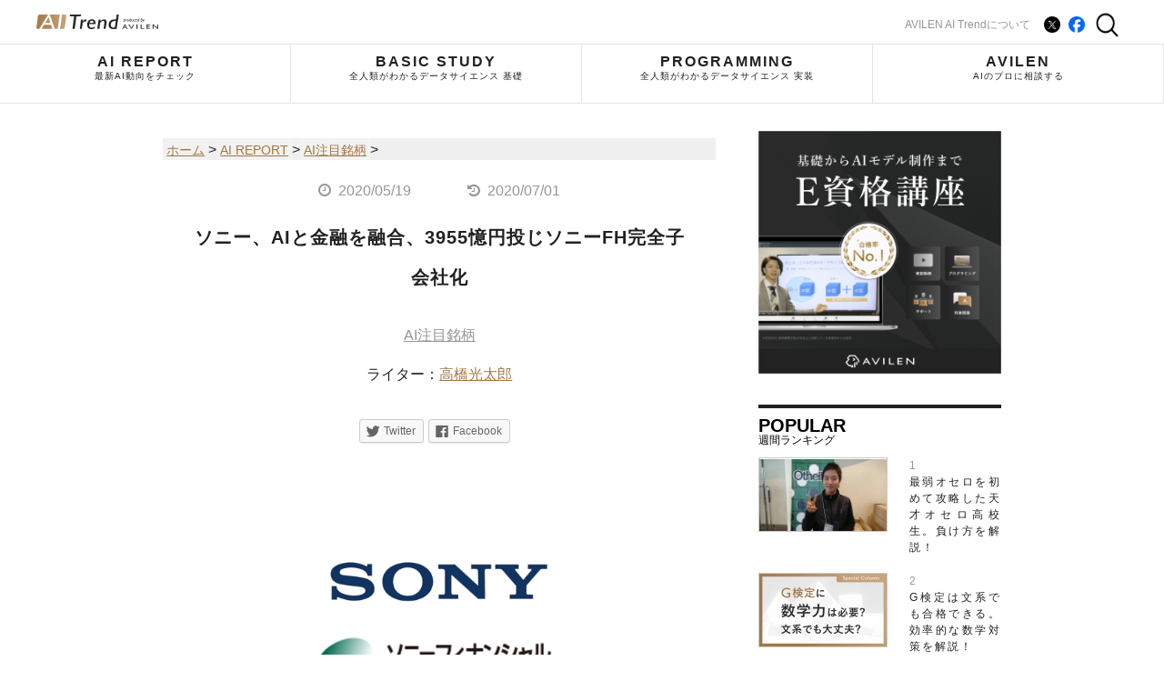

--- FILE ---
content_type: text/html; charset=UTF-8
request_url: https://ai-trend.jp/business-article/ai-hot-stocks/sonyfh-becoming-wholly-owned-by-sony/
body_size: 71754
content:
<!DOCTYPE html>
<html lang="ja">

<head>
    <meta charset="UTF-8">
    <link rel="stylesheet" href="https://ai-trend.jp/wp-content/themes/zenjinrui/style.css">

    <meta name="viewport" content="width=device-width, initial-scale=1.0">
    <meta http-equiv="X-UA-Compatible" content="ie=edge">
    <!-- twitter 
        <meta name = "twitter:card" content="summary_large_image">
    <meta name = "twitter:image" content="https://file.to-kei.net/uploads/2020/03/600_600white.png">
         End twitter -->
    <!-- Google Tag Manager -->
<script>(function(w,d,s,l,i){w[l]=w[l]||[];w[l].push({'gtm.start':
new Date().getTime(),event:'gtm.js'});var f=d.getElementsByTagName(s)[0],
j=d.createElement(s),dl=l!='dataLayer'?'&l='+l:'';j.async=true;j.src=
'https://www.googletagmanager.com/gtm.js?id='+i+dl;f.parentNode.insertBefore(j,f);
})(window,document,'script','dataLayer','GTM-NZNLB9F');</script>
<!-- End Google Tag Manager -->
	<script src="https://ajax.googleapis.com/ajax/libs/jquery/3.4.1/jquery.min.js"></script>
	<script src="https://cdnjs.cloudflare.com/ajax/libs/object-fit-images/3.2.3/ofi.js"></script>
	<link href="https://maxcdn.bootstrapcdn.com/font-awesome/4.7.0/css/font-awesome.min.css" rel="stylesheet" integrity="sha384-wvfXpqpZZVQGK6TAh5PVlGOfQNHSoD2xbE+QkPxCAFlNEevoEH3Sl0sibVcOQVnN" crossorigin="anonymous">
        <script type="text/javascript" src="https://cdn.mathjax.org/mathjax/latest/MathJax.js?config=TeX-AMS-MML_HTMLorMML"></script>
    <!-- アビレンニュース表示用のスクリプト -->
    <script src="https://ajax.googleapis.com/ajax/libs/jquery/3.2.1/jquery.min.js"></script>
	<title>ソニー、AIと金融を融合、3955憶円投じソニーFH完全子会社化 | AVILEN AI Trend</title>

<!-- All In One SEO Pack 3.4.3ob_start_detected [-1,-1] -->
<meta name="description"  content="ソニー（東証１部、6758）は19日、3955億円を投じて金融・生損保事業などを手掛ける連結子会社のソニーフィナンシャルホールディングス（東証１部、8729）を完全子会社化すると発表した。ソニーの人工知能（AI）やクラウドコンピューティングといった技術を一層活用し、営業・販売支援ツールの機能やマーケティング効率の向上な" />

<script type="application/ld+json" class="aioseop-schema">{"@context":"https://schema.org","@graph":[{"@type":"Organization","@id":"https://ai-trend.jp/#organization","url":"https://ai-trend.jp/","name":"AVILEN AI Trend","sameAs":[]},{"@type":"WebSite","@id":"https://ai-trend.jp/#website","url":"https://ai-trend.jp/","name":"AVILEN AI Trend","publisher":{"@id":"https://ai-trend.jp/#organization"}},{"@type":"WebPage","@id":"https://ai-trend.jp/business-article/ai-hot-stocks/sonyfh-becoming-wholly-owned-by-sony/#webpage","url":"https://ai-trend.jp/business-article/ai-hot-stocks/sonyfh-becoming-wholly-owned-by-sony/","inLanguage":"ja","name":"ソニー、AIと金融を融合、3955憶円投じソニーFH完全子会社化","isPartOf":{"@id":"https://ai-trend.jp/#website"},"breadcrumb":{"@id":"https://ai-trend.jp/business-article/ai-hot-stocks/sonyfh-becoming-wholly-owned-by-sony/#breadcrumblist"},"image":{"@type":"ImageObject","@id":"https://ai-trend.jp/business-article/ai-hot-stocks/sonyfh-becoming-wholly-owned-by-sony/#primaryimage","url":"https://file.to-kei.net/uploads/2020/05/19175213/sony.png","width":1444,"height":826},"primaryImageOfPage":{"@id":"https://ai-trend.jp/business-article/ai-hot-stocks/sonyfh-becoming-wholly-owned-by-sony/#primaryimage"},"datePublished":"2020-05-19T08:59:09+09:00","dateModified":"2020-07-01T09:38:51+09:00"},{"@type":"Article","@id":"https://ai-trend.jp/business-article/ai-hot-stocks/sonyfh-becoming-wholly-owned-by-sony/#article","isPartOf":{"@id":"https://ai-trend.jp/business-article/ai-hot-stocks/sonyfh-becoming-wholly-owned-by-sony/#webpage"},"author":{"@id":"https://ai-trend.jp/author/takahashi_kotaro/#author"},"headline":"ソニー、AIと金融を融合、3955憶円投じソニーFH完全子会社化","datePublished":"2020-05-19T08:59:09+09:00","dateModified":"2020-07-01T09:38:51+09:00","commentCount":0,"mainEntityOfPage":{"@id":"https://ai-trend.jp/business-article/ai-hot-stocks/sonyfh-becoming-wholly-owned-by-sony/#webpage"},"publisher":{"@id":"https://ai-trend.jp/#organization"},"articleSection":"AI注目銘柄","image":{"@type":"ImageObject","@id":"https://ai-trend.jp/business-article/ai-hot-stocks/sonyfh-becoming-wholly-owned-by-sony/#primaryimage","url":"https://file.to-kei.net/uploads/2020/05/19175213/sony.png","width":1444,"height":826}},{"@type":"Person","@id":"https://ai-trend.jp/author/takahashi_kotaro/#author","name":"高橋光太郎","sameAs":[],"image":{"@type":"ImageObject","@id":"https://ai-trend.jp/#personlogo","url":"https://file.to-kei.net/uploads/2020/03/img_writer.jpg","width":96,"height":96,"caption":"高橋光太郎"}},{"@type":"BreadcrumbList","@id":"https://ai-trend.jp/business-article/ai-hot-stocks/sonyfh-becoming-wholly-owned-by-sony/#breadcrumblist","itemListElement":[{"@type":"ListItem","position":1,"item":{"@type":"WebPage","@id":"https://ai-trend.jp/","url":"https://ai-trend.jp/","name":"AVILEN AI Trend | AI特化型メディア"}},{"@type":"ListItem","position":2,"item":{"@type":"WebPage","@id":"https://ai-trend.jp/business-article/ai-hot-stocks/sonyfh-becoming-wholly-owned-by-sony/","url":"https://ai-trend.jp/business-article/ai-hot-stocks/sonyfh-becoming-wholly-owned-by-sony/","name":"ソニー、AIと金融を融合、3955憶円投じソニーFH完全子会社化"}}]}]}</script>
<link rel="canonical" href="https://ai-trend.jp/business-article/ai-hot-stocks/sonyfh-becoming-wholly-owned-by-sony/" />
<meta property="og:type" content="article" />
<meta property="og:title" content="ソニー、AIと金融を融合、3955憶円投じソニーFH完全子会社化 | AVILEN AI Trend" />
<meta property="og:description" content="ソニー（東証１部、6758）は19日、3955億円を投じて金融・生損保事業などを手掛ける連結子会社のソニーフィナンシャルホールディングス（東証１部、8729）を完全子会社化すると発表した。ソニーの人工知能（AI）やクラウドコンピューティングといった技術を一層活用し、営業・販売支援ツールの機能やマーケティング効率の向上などを目指す。 ソニーFH、上場廃止へ" />
<meta property="og:url" content="https://ai-trend.jp/business-article/ai-hot-stocks/sonyfh-becoming-wholly-owned-by-sony/" />
<meta property="og:site_name" content="AVILEN AI Trend" />
<meta property="og:image" content="https://file.to-kei.net/uploads/2020/05/19175213/sony.png" />
<meta property="article:published_time" content="2020-05-19T08:59:09Z" />
<meta property="article:modified_time" content="2020-07-01T09:38:51Z" />
<meta property="og:image:secure_url" content="https://file.to-kei.net/uploads/2020/05/19175213/sony.png" />
<meta name="twitter:card" content="summary_large_image" />
<meta name="twitter:site" content="@AVILEN_AI_Trend" />
<meta name="twitter:domain" content="AVILEN_AI_Trend" />
<meta name="twitter:title" content="ソニー、AIと金融を融合、3955憶円投じソニーFH完全子会社化 | AVILEN AI Trend" />
<meta name="twitter:description" content="ソニー（東証１部、6758）は19日、3955億円を投じて金融・生損保事業などを手掛ける連結子会社のソニーフィナンシャルホールディングス（東証１部、8729）を完全子会社化すると発表した。ソニーの人工知能（AI）やクラウドコンピューティングといった技術を一層活用し、営業・販売支援ツールの機能やマーケティング効率の向上などを目指す。 ソニーFH、上場廃止へ" />
<meta name="twitter:image" content="https://file.to-kei.net/uploads/2020/05/19175213/sony.png" />
			<script type="text/javascript" >
				window.ga=window.ga||function(){(ga.q=ga.q||[]).push(arguments)};ga.l=+new Date;
				ga('create', 'UA-81248675-1', 'auto');
				// Plugins
				
				ga('send', 'pageview');
			</script>
			<script async src="https://www.google-analytics.com/analytics.js"></script>
			<!-- All In One SEO Pack -->
<link rel='dns-prefetch' href='//secure.gravatar.com' />
<link rel='dns-prefetch' href='//s.w.org' />
<link rel="alternate" type="application/rss+xml" title="AVILEN AI Trend &raquo; ソニー、AIと金融を融合、3955憶円投じソニーFH完全子会社化 のコメントのフィード" href="https://ai-trend.jp/business-article/ai-hot-stocks/sonyfh-becoming-wholly-owned-by-sony/feed/" />
		<script type="text/javascript">
			window._wpemojiSettings = {"baseUrl":"https:\/\/s.w.org\/images\/core\/emoji\/12.0.0-1\/72x72\/","ext":".png","svgUrl":"https:\/\/s.w.org\/images\/core\/emoji\/12.0.0-1\/svg\/","svgExt":".svg","source":{"concatemoji":"https:\/\/ai-trend.jp\/wp-includes\/js\/wp-emoji-release.min.js?ver=5.3.2"}};
			!function(e,a,t){var r,n,o,i,p=a.createElement("canvas"),s=p.getContext&&p.getContext("2d");function c(e,t){var a=String.fromCharCode;s.clearRect(0,0,p.width,p.height),s.fillText(a.apply(this,e),0,0);var r=p.toDataURL();return s.clearRect(0,0,p.width,p.height),s.fillText(a.apply(this,t),0,0),r===p.toDataURL()}function l(e){if(!s||!s.fillText)return!1;switch(s.textBaseline="top",s.font="600 32px Arial",e){case"flag":return!c([127987,65039,8205,9895,65039],[127987,65039,8203,9895,65039])&&(!c([55356,56826,55356,56819],[55356,56826,8203,55356,56819])&&!c([55356,57332,56128,56423,56128,56418,56128,56421,56128,56430,56128,56423,56128,56447],[55356,57332,8203,56128,56423,8203,56128,56418,8203,56128,56421,8203,56128,56430,8203,56128,56423,8203,56128,56447]));case"emoji":return!c([55357,56424,55356,57342,8205,55358,56605,8205,55357,56424,55356,57340],[55357,56424,55356,57342,8203,55358,56605,8203,55357,56424,55356,57340])}return!1}function d(e){var t=a.createElement("script");t.src=e,t.defer=t.type="text/javascript",a.getElementsByTagName("head")[0].appendChild(t)}for(i=Array("flag","emoji"),t.supports={everything:!0,everythingExceptFlag:!0},o=0;o<i.length;o++)t.supports[i[o]]=l(i[o]),t.supports.everything=t.supports.everything&&t.supports[i[o]],"flag"!==i[o]&&(t.supports.everythingExceptFlag=t.supports.everythingExceptFlag&&t.supports[i[o]]);t.supports.everythingExceptFlag=t.supports.everythingExceptFlag&&!t.supports.flag,t.DOMReady=!1,t.readyCallback=function(){t.DOMReady=!0},t.supports.everything||(n=function(){t.readyCallback()},a.addEventListener?(a.addEventListener("DOMContentLoaded",n,!1),e.addEventListener("load",n,!1)):(e.attachEvent("onload",n),a.attachEvent("onreadystatechange",function(){"complete"===a.readyState&&t.readyCallback()})),(r=t.source||{}).concatemoji?d(r.concatemoji):r.wpemoji&&r.twemoji&&(d(r.twemoji),d(r.wpemoji)))}(window,document,window._wpemojiSettings);
		</script>
		<style type="text/css">
img.wp-smiley,
img.emoji {
	display: inline !important;
	border: none !important;
	box-shadow: none !important;
	height: 1em !important;
	width: 1em !important;
	margin: 0 .07em !important;
	vertical-align: -0.1em !important;
	background: none !important;
	padding: 0 !important;
}
</style>
	<link rel='stylesheet' id='wp-block-library-css'  href='https://c0.wp.com/c/5.3.2/wp-includes/css/dist/block-library/style.min.css' type='text/css' media='all' />
<style id='wp-block-library-inline-css' type='text/css'>
.has-text-align-justify{text-align:justify;}
</style>
<link rel='stylesheet' id='toc-screen-css'  href='https://ai-trend.jp/wp-content/plugins/table-of-contents-plus/screen.min.css?ver=2002' type='text/css' media='all' />
<link rel='stylesheet' id='tptn-style-left-thumbs-css'  href='https://ai-trend.jp/wp-content/plugins/top-10/css/default-style.css?ver=1.0' type='text/css' media='all' />
<style id='tptn-style-left-thumbs-inline-css' type='text/css'>

img.tptn_thumb {
  width: 140px !important;
  height: 80px !important;
}
                

			.tptn_posts_widget2 img.tptn_thumb {
				width: 140px !important;
				height: 80px !important;
			}
			

			.tptn_posts_widget3 img.tptn_thumb {
				width: 140px !important;
				height: 80px !important;
			}
			

			.tptn_posts_widget4 img.tptn_thumb {
				width: 140px !important;
				height: 80px !important;
			}
			
</style>
<link rel='stylesheet' id='wp-pagenavi-css'  href='https://ai-trend.jp/wp-content/plugins/wp-pagenavi/pagenavi-css.css?ver=2.70' type='text/css' media='all' />
<link rel='stylesheet' id='tablepress-default-css'  href='https://ai-trend.jp/wp-content/plugins/tablepress/css/default.min.css?ver=1.11' type='text/css' media='all' />
<link rel='stylesheet' id='fancybox-css'  href='https://ai-trend.jp/wp-content/plugins/easy-fancybox/css/jquery.fancybox.min.css?ver=1.3.24' type='text/css' media='screen' />
<link rel='stylesheet' id='jquery-lazyloadxt-spinner-css-css'  href='//ai-trend.jp/wp-content/plugins/a3-lazy-load/assets/css/jquery.lazyloadxt.spinner.css?ver=5.3.2' type='text/css' media='all' />
<link rel='stylesheet' id='a3a3_lazy_load-css'  href='//ai-trend.jp/wp-content/uploads/sass/a3_lazy_load.min.css?ver=1588062457' type='text/css' media='all' />
<link rel='stylesheet' id='social-logos-css'  href='https://c0.wp.com/p/jetpack/8.4.2/_inc/social-logos/social-logos.min.css' type='text/css' media='all' />
<link rel='stylesheet' id='jetpack_css-css'  href='https://c0.wp.com/p/jetpack/8.4.2/css/jetpack.css' type='text/css' media='all' />
<script type='text/javascript' src='https://c0.wp.com/c/5.3.2/wp-includes/js/jquery/jquery.js'></script>
<script type='text/javascript' src='https://c0.wp.com/c/5.3.2/wp-includes/js/jquery/jquery-migrate.min.js'></script>
<script type='text/javascript' src='https://ai-trend.jpDIRE/js/menu.js?ver=5.3.2'></script>
<link rel='https://api.w.org/' href='https://ai-trend.jp/wp-json/' />
<link rel="EditURI" type="application/rsd+xml" title="RSD" href="https://ai-trend.jp/xmlrpc.php?rsd" />
<link rel="wlwmanifest" type="application/wlwmanifest+xml" href="https://ai-trend.jp/wp-includes/wlwmanifest.xml" /> 
<link rel='prev' title='北大発AIベンチャー調和技研が３億円調達完了ーIPO視野に成長加速' href='https://ai-trend.jp/%e6%9c%aa%e5%88%86%e9%a1%9e/chowagiken-completes-300millionyen-financing/' />
<link rel='next' title='AI-SCHOLARとAVILENが提携ーAIの社会実装を支援' href='https://ai-trend.jp/business-article/ai-human-resources/ai-scholar-avilen-alliance/' />
<meta name="generator" content="WordPress 5.3.2" />
<link rel='shortlink' href='https://wp.me/pbR7WH-393' />
<link rel="alternate" type="application/json+oembed" href="https://ai-trend.jp/wp-json/oembed/1.0/embed?url=https%3A%2F%2Fai-trend.jp%2Fbusiness-article%2Fai-hot-stocks%2Fsonyfh-becoming-wholly-owned-by-sony%2F" />
<link rel="alternate" type="text/xml+oembed" href="https://ai-trend.jp/wp-json/oembed/1.0/embed?url=https%3A%2F%2Fai-trend.jp%2Fbusiness-article%2Fai-hot-stocks%2Fsonyfh-becoming-wholly-owned-by-sony%2F&#038;format=xml" />
<script type="text/javascript">
	window._wp_rp_static_base_url = 'https://wprp.zemanta.com/static/';
	window._wp_rp_wp_ajax_url = "https://ai-trend.jp/wp-admin/admin-ajax.php";
	window._wp_rp_plugin_version = '3.6.4';
	window._wp_rp_post_id = '12093';
	window._wp_rp_num_rel_posts = '5';
	window._wp_rp_thumbnails = true;
	window._wp_rp_post_title = '%E3%82%BD%E3%83%8B%E3%83%BC%E3%80%81AI%E3%81%A8%E9%87%91%E8%9E%8D%E3%82%92%E8%9E%8D%E5%90%88%E3%80%813955%E6%86%B6%E5%86%86%E6%8A%95%E3%81%98%E3%82%BD%E3%83%8B%E3%83%BCFH%E5%AE%8C%E5%85%A8%E5%AD%90%E4%BC%9A%E7%A4%BE%E5%8C%96';
	window._wp_rp_post_tags = ['ai%E6%B3%A8%E7%9B%AE%E9%8A%98%E6%9F%84', 'alt', 'span'];
	window._wp_rp_promoted_content = true;
</script>
<link rel="stylesheet" href="https://ai-trend.jp/wp-content/plugins/wordpress-23-related-posts-plugin/static/themes/modern.css?version=3.6.4" />
<style type="text/css">
.related_post_title {
}
ul.related_post {
font-family: 游ゴシック体, YuGothic, 游ゴシック, "Yu Gothic", メイリオ, sans-serif;
 font-size: 14px;
 color: #282828;
}
ul.related_post li {

}
ul.related_post li a {
display:block;
display: flex;
}
ul.related_post li img {
  width: 100%;
  height: 100%;
  top: 0;
  object-fit: cover;
}
.wp_rp_category{
float:right;
}
.wp_rp_publish_date{
font-family: 游ゴシック体, YuGothic, 游ゴシック, "Yu Gothic", メイリオ, sans-serif;
 font-size: 14px;
 color: #282828;
}
.wp_rp_category{
font-family: 游ゴシック体, YuGothic, 游ゴシック, "Yu Gothic", メイリオ, sans-serif;
 font-size: 14px;
 color: #282828;
}</style>

<link rel='dns-prefetch' href='//v0.wordpress.com'/>
<link rel='dns-prefetch' href='//c0.wp.com'/>
<style type='text/css'>img#wpstats{display:none}</style><meta name="redi-version" content="1.1.1" /><style type="text/css">.broken_link, a.broken_link {
	text-decoration: line-through;
}</style><link rel="icon" href="https://file.to-kei.net/uploads/2024/02/06144700/favicon.ico" sizes="32x32" />
<link rel="icon" href="https://file.to-kei.net/uploads/2024/02/06144700/favicon.ico" sizes="192x192" />
<link rel="apple-touch-icon-precomposed" href="https://file.to-kei.net/uploads/2024/02/06144700/favicon.ico" />
<meta name="msapplication-TileImage" content="https://file.to-kei.net/uploads/2024/02/06144700/favicon.ico" />
			<style type="text/css" id="wp-custom-css">
				/* 記事サムネイルのborder */
.thumbnail__wrap{
	border: solid 1px #cccccc;
}
/* サイドバーのサムネイルのborder */
#category-posts-2-internal .cat-post-thumbnail .cat-post-crop img,
.tptn_posts_widget2 img.tptn_thumb{
	border: solid 0.8px #cccccc;
}
			</style>
		</head>

<body data-rsssl=1>
    <header class="header">
        <div class="header__top">
            <div class="header__left">
				<div class="inner__left">
				 <a href="https://ai-trend.jp" title="AVILEN AI Trend" data-wpel-link="internal">
                  <img src="https://file.to-kei.net/uploads/2024/02/06145102/avilen-ai-trend-logo.png" alt="logo" width="180" height="22">
				  </a>
				</div>
				<div class="inner__right">
				  <a href="https://ai-trend.jp/search" data-wpel-link="internal"><img src="https://file.to-kei.net/uploads/2020/04/magnifying-glass.png" alt="search" width="25" height="27"></a>
				  <a class="menu__trigger" id="menu__trigger">
                  <span></span>
                  <span></span>
                  <span></span>
                  </a>
				</div>
            </div>
            <div class="header__right">
                <nav id="navi3" class="navi3" role="navigation" itemscope itemtype="http://schema.org/SiteNavigationElement">
                <div id="navi-in3" class="navi-in3">
                    <ul><li id="menu-item-9311" class="menu-item menu-item-type-post_type menu-item-object-page menu-item-9311"><a href="https://ai-trend.jp/about/" data-wpel-link="internal">AVILEN AI Trendについて</a></li>
</ul>        </div>
</nav>                <a href="https://twitter.com/AVILEN_AI_Trend?ref_src=twsrc%5Etfw%7Ctwcamp%5Eembeddedtimeline%7Ctwterm%5Eprofile%3AAVILEN_AI_Trend&amp;ref_url=https%3A%2F%2Fai-trend.jp%2F" target="_blank" rel="noopener nofollow" id="twitter__icon__link" data-wpel-link="external"><img src="https://file.to-kei.net/uploads/2024/02/06152201/x-icon.png" alt="twitter" width="18" height="18" id="twitter__icon__header"></a>
                <a href="https://www.facebook.com/avilen.ai.trend/" target="_blank" rel="noopener nofollow" id="facebook__icon__link" data-wpel-link="external"><img src="https://file.to-kei.net/uploads/2024/02/07100115/facebook-icon.png" alt="facebook" width="18" height="18" id="facebook__icon__header"></a>
                <a href="https://ai-trend.jp/search" id="mushimegane" data-wpel-link="internal"><img src="https://file.to-kei.net/uploads/2020/04/magnifying-glass.png" alt="search" width="25" height="27"></a>
            </div>
        </div>
        <div class="header__bottom">
            <nav id="navi" class="navi" role="navigation" itemscope itemtype="http://schema.org/SiteNavigationElement">
                <div id="navi-in" class="navi-in">
                    <ul><li id="menu-item-9408" class="menu-item menu-item-type-taxonomy menu-item-object-category current-post-ancestor menu-item-has-children menu-item-9408"><a title="最新AI動向をチェック" href="https://ai-trend.jp/business-article/" data-wpel-link="internal"><strong>AI REPORT</strong><br><span class="menu-item-description">最新AI動向をチェック</span></a>
<ul class="sub-menu">
	<li id="menu-item-9818" class="menu-item menu-item-type-taxonomy menu-item-object-category menu-item-9818"><a href="https://ai-trend.jp/business-article/interview/" data-wpel-link="internal">インタビュー</a></li>
	<li id="menu-item-16836" class="menu-item menu-item-type-taxonomy menu-item-object-category menu-item-16836"><a href="https://ai-trend.jp/business-article/ai-project/" data-wpel-link="internal">AIプロジェクト</a></li>
	<li id="menu-item-10480" class="menu-item menu-item-type-taxonomy menu-item-object-category menu-item-10480"><a href="https://ai-trend.jp/business-article/ai-human-resources/" data-wpel-link="internal">AI人材関連</a></li>
	<li id="menu-item-9819" class="menu-item menu-item-type-taxonomy menu-item-object-category menu-item-9819"><a href="https://ai-trend.jp/business-article/business-event/" data-wpel-link="internal">ビジネス・イベント</a></li>
	<li id="menu-item-11645" class="menu-item menu-item-type-taxonomy menu-item-object-category menu-item-11645"><a href="https://ai-trend.jp/business-article/covid-19/" data-wpel-link="internal">新型コロナ感染症関連</a></li>
	<li id="menu-item-13801" class="menu-item menu-item-type-taxonomy menu-item-object-category menu-item-13801"><a href="https://ai-trend.jp/business-article/contributed-article/" data-wpel-link="internal">寄稿</a></li>
	<li id="menu-item-9816" class="menu-item menu-item-type-taxonomy menu-item-object-category menu-item-9816"><a href="https://ai-trend.jp/business-article/ai-service/" data-wpel-link="internal">AIサービス紹介</a></li>
	<li id="menu-item-11646" class="menu-item menu-item-type-taxonomy menu-item-object-category current-post-ancestor current-menu-parent current-post-parent menu-item-11646"><a href="https://ai-trend.jp/business-article/ai-hot-stocks/" data-wpel-link="internal">AI注目銘柄</a></li>
	<li id="menu-item-12089" class="menu-item menu-item-type-taxonomy menu-item-object-category menu-item-12089"><a href="https://ai-trend.jp/business-article/financing/" data-wpel-link="internal">AI資金調達</a></li>
	<li id="menu-item-17574" class="menu-item menu-item-type-taxonomy menu-item-object-category menu-item-17574"><a href="https://ai-trend.jp/business-article/ai-certification/" data-wpel-link="internal">AI資格</a></li>
	<li id="menu-item-17572" class="menu-item menu-item-type-taxonomy menu-item-object-category menu-item-17572"><a href="https://ai-trend.jp/business-article/ai-certification/engineer-certification/" data-wpel-link="internal">E資格</a></li>
	<li id="menu-item-17573" class="menu-item menu-item-type-taxonomy menu-item-object-category menu-item-17573"><a href="https://ai-trend.jp/business-article/ai-certification/generalist-test/" data-wpel-link="internal">G検定</a></li>
</ul>
</li>
<li id="menu-item-9804" class="menu-item menu-item-type-taxonomy menu-item-object-category menu-item-has-children menu-item-9804"><a href="https://ai-trend.jp/basic-study/" data-wpel-link="internal"><strong>BASIC STUDY</strong><br><span class="menu-item-description">全人類がわかるデータサイエンス 基礎</span></a>
<ul class="sub-menu">
	<li id="menu-item-9826" class="menu-item menu-item-type-custom menu-item-object-custom menu-item-9826"><a href="/basic-study#basic" data-wpel-link="internal">統計学の基礎</a></li>
	<li id="menu-item-9827" class="menu-item menu-item-type-custom menu-item-object-custom menu-item-9827"><a href="/basic-study#estimator" data-wpel-link="internal">統計的推定</a></li>
	<li id="menu-item-9789" class="menu-item menu-item-type-custom menu-item-object-custom menu-item-9789"><a href="/basic-study#hypothesis-testing" data-wpel-link="internal">仮説検定</a></li>
	<li id="menu-item-9790" class="menu-item menu-item-type-custom menu-item-object-custom menu-item-9790"><a href="/basic-study#regression" data-wpel-link="internal">回帰分析</a></li>
	<li id="menu-item-9788" class="menu-item menu-item-type-custom menu-item-object-custom menu-item-9788"><a href="/basic-study#bayes" data-wpel-link="internal">ベイズ統計</a></li>
	<li id="menu-item-9791" class="menu-item menu-item-type-custom menu-item-object-custom menu-item-9791"><a href="/basic-study#time-series-analysis" data-wpel-link="internal">時系列分析</a></li>
	<li id="menu-item-9792" class="menu-item menu-item-type-custom menu-item-object-custom menu-item-9792"><a href="/basic-study#survival-data-analysis" data-wpel-link="internal">生存時間解析</a></li>
	<li id="menu-item-9786" class="menu-item menu-item-type-custom menu-item-object-custom menu-item-9786"><a href="/basic-study#neural-network" data-wpel-link="internal">ニューラルネットワーク</a></li>
	<li id="menu-item-9828" class="menu-item menu-item-type-custom menu-item-object-custom menu-item-9828"><a href="/basic-study#ai" data-wpel-link="internal">人工知能</a></li>
	<li id="menu-item-9829" class="menu-item menu-item-type-custom menu-item-object-custom menu-item-9829"><a href="/basic-study#special-feature-article" data-wpel-link="internal">コラム</a></li>
	<li id="menu-item-10146" class="menu-item menu-item-type-custom menu-item-object-custom menu-item-10146"><a href="/basic-study#normal-distribution" data-wpel-link="internal">正規分布</a></li>
	<li id="menu-item-10148" class="menu-item menu-item-type-custom menu-item-object-custom menu-item-10148"><a href="/basic-study#continuous-uniform-distribution" data-wpel-link="internal">連続一様分布</a></li>
	<li id="menu-item-10149" class="menu-item menu-item-type-custom menu-item-object-custom menu-item-10149"><a href="/basic-study#discrete-uniform-distribution" data-wpel-link="internal">離散一様分布</a></li>
	<li id="menu-item-10141" class="menu-item menu-item-type-custom menu-item-object-custom menu-item-10141"><a href="/basic-study#binomial-distribution" data-wpel-link="internal">二項分布</a></li>
	<li id="menu-item-10144" class="menu-item menu-item-type-custom menu-item-object-custom menu-item-10144"><a href="/basic-study#exponential-distribution" data-wpel-link="internal">指数分布</a></li>
	<li id="menu-item-10142" class="menu-item menu-item-type-custom menu-item-object-custom menu-item-10142"><a href="/basic-study#multinomial-distribution" data-wpel-link="internal">多項分布</a></li>
	<li id="menu-item-10140" class="menu-item menu-item-type-custom menu-item-object-custom menu-item-10140"><a href="/basic-study#poisson-distribution" data-wpel-link="internal">ポアソン分布</a></li>
	<li id="menu-item-10139" class="menu-item menu-item-type-custom menu-item-object-custom menu-item-10139"><a href="/basic-study#beta-distribution" data-wpel-link="internal">ベータ分布</a></li>
	<li id="menu-item-10143" class="menu-item menu-item-type-custom menu-item-object-custom menu-item-10143"><a href="/basic-study#geometric-distribution" data-wpel-link="internal">幾何分布</a></li>
	<li id="menu-item-10147" class="menu-item menu-item-type-custom menu-item-object-custom menu-item-10147"><a href="/basic-study#hypergeometric-distribution" data-wpel-link="internal">超幾何分布</a></li>
	<li id="menu-item-10134" class="menu-item menu-item-type-custom menu-item-object-custom menu-item-10134"><a href="/basic-study#t-distribution" data-wpel-link="internal">t分布</a></li>
	<li id="menu-item-10133" class="menu-item menu-item-type-custom menu-item-object-custom menu-item-10133"><a href="/basic-study#f-distribution" data-wpel-link="internal">F分布</a></li>
	<li id="menu-item-10135" class="menu-item menu-item-type-custom menu-item-object-custom menu-item-10135"><a href="/basic-study#chi-squared-distribution" data-wpel-link="internal">カイ二乗分布</a></li>
	<li id="menu-item-10137" class="menu-item menu-item-type-custom menu-item-object-custom menu-item-10137"><a href="/basic-study#dirichlet-distribution" data-wpel-link="internal">ディリクレ分布</a></li>
	<li id="menu-item-10145" class="menu-item menu-item-type-custom menu-item-object-custom menu-item-10145"><a href="/basic-study#exponential-distribution-family" data-wpel-link="internal">指数型分布族</a></li>
	<li id="menu-item-9823" class="menu-item menu-item-type-custom menu-item-object-custom menu-item-9823"><a href="/basic-study#linear-algebra" data-wpel-link="internal">線形代数</a></li>
	<li id="menu-item-9824" class="menu-item menu-item-type-custom menu-item-object-custom menu-item-9824"><a href="/basic-study#math-analysis" data-wpel-link="internal">解析学</a></li>
	<li id="menu-item-10136" class="menu-item menu-item-type-custom menu-item-object-custom menu-item-10136"><a href="/basic-study#gamma-distribution" data-wpel-link="internal">ガンマ分布</a></li>
	<li id="menu-item-10138" class="menu-item menu-item-type-custom menu-item-object-custom menu-item-10138"><a href="/basic-study#bernoulli-distribution" data-wpel-link="internal">ベルヌーイ分布</a></li>
</ul>
</li>
<li id="menu-item-9785" class="menu-item menu-item-type-custom menu-item-object-custom menu-item-has-children menu-item-9785"><a title="全人類がわかるデータサイエンス 実装" href="/programming#programming" data-wpel-link="internal"><strong>PROGRAMMING</strong><br><span class="menu-item-description">全人類がわかるデータサイエンス 実装</span></a>
<ul class="sub-menu">
	<li id="menu-item-9794" class="menu-item menu-item-type-custom menu-item-object-custom menu-item-9794"><a href="/programming#python" data-wpel-link="internal">Python</a></li>
	<li id="menu-item-9798" class="menu-item menu-item-type-custom menu-item-object-custom menu-item-9798"><a href="/programming#r-beginner" data-wpel-link="internal">R言語入門</a></li>
	<li id="menu-item-9793" class="menu-item menu-item-type-custom menu-item-object-custom menu-item-9793"><a href="/programming#cpp" data-wpel-link="internal">C++</a></li>
	<li id="menu-item-9795" class="menu-item menu-item-type-custom menu-item-object-custom menu-item-9795"><a href="/programming#db" data-wpel-link="internal">データベース</a></li>
</ul>
</li>
<li id="menu-item-9262" class="menu-item menu-item-type-custom menu-item-object-custom menu-item-9262"><a title="AIのプロに相談する" target="_blank" rel="noopener noreferrer nofollow" href="https://avilen.co.jp/contact" data-wpel-link="external"><strong>AVILEN</strong><br><span class="menu-item-description">AIのプロに相談する</span></a></li>
</ul>        </div>
</nav>        </div>
        <div class="menu__sp" id="menu">
            <h1>MENU</h1>
            <p>データサイエンスを学ぶ</p>
            <ul>
                <h1><a href="/basic-study/" data-wpel-link="internal">BASIC STUDY</a></h1>
                <p>基礎学問</p>
                <li><a href="/basic-study#basic" data-wpel-link="internal">統計学の基礎</a></li>
				<li><a href="/basic-study#estimator" data-wpel-link="internal">統計的推定</a></li>
                <li><a href="/basic-study#hypothesis-testing" data-wpel-link="internal">仮説検定</a></li>
                <li><a href="/basic-study#regression" data-wpel-link="internal">回帰分析</a></li>
                <li><a href="/basic-study#bayes" data-wpel-link="internal">ベイズ統計</a></li>
                <li><a href="/basic-study#time-series-analysis" data-wpel-link="internal">時系列分析</a></li>
                <li><a href="/basic-study#survival-data-analysis" data-wpel-link="internal">生存時間解析</a></li>
                <li><a href="/basic-study#neural-network" data-wpel-link="internal">ニューラルネットワーク</a></li>
                <li><a href="/basic-study#ai" data-wpel-link="internal">人工知能</a></li>
                <li><a href="/basic-study#special-feature-article" data-wpel-link="internal">コラム</a></li>
                <li><a href="/basic-study#normal-distribution" data-wpel-link="internal">正規分布</a></li>
                <li><a href="/basic-study#continuous-uniform-distribution" data-wpel-link="internal">連続一様分布</a></li>
                <li><a href="/basic-study#discrete-uniform-distribution" data-wpel-link="internal">離散一様分布</a></li>
                <li><a href="/basic-study#binomial-distribution" data-wpel-link="internal">二項分布</a></li>
                <li><a href="/basic-study#bernoulli-distribution" data-wpel-link="internal">ベルヌーイ分布</a></li>
                <li><a href="/basic-study#exponential-distribution" data-wpel-link="internal">指数分布</a></li>
                <li><a href="/basic-study#multinomial-distribution" data-wpel-link="internal">多項分布</a></li>
                <li><a href="/basic-study#poisson-distribution" data-wpel-link="internal">ポアソン分布</a></li>
                <li><a href="/basic-study#beta-distribution" data-wpel-link="internal">ベータ分布</a></li>
                <li><a href="/basic-study#gamma-distribution" data-wpel-link="internal">ガンマ分布</a></li>
                <li><a href="/basic-study#geometric-distribution" data-wpel-link="internal">幾何分布</a></li>
                <li><a href="/basic-study#hypergeometric-distribution" data-wpel-link="internal">超幾何分布</a></li>
                <li><a href="/basic-study#t-distribution" data-wpel-link="internal">t分布</a></li>
                <li><a href="/basic-study#f-distribution" data-wpel-link="internal">F分布</a></li>
                <li><a href="/basic-study#chi-squared-distribution" data-wpel-link="internal">カイ二乗分布</a></li>
                <li><a href="/basic-study#dirichlet-distribution" data-wpel-link="internal">ディリクレ分布</a></li>
                <li><a href="/basic-study#exponential-distribution-family" data-wpel-link="internal">指数型分布族</a></li>
                <li><a href="/basic-study#linear-algebra" data-wpel-link="internal">線形代数</a></li>
                <li><a href="/basic-study#math-analysis" data-wpel-link="internal">解析学</a></li>
                
            </ul>
            <ul>
                <h1><a href="/programming" data-wpel-link="internal">PROGRAMMING</a></h1>
                <p>実装関連記事</p>
				<li><a href="/programming#python" data-wpel-link="internal">Python</a></li>
				<li><a href="/programming#r-beginner" data-wpel-link="internal">R言語入門</a></li>				
                <li><a href="/programming#cpp" data-wpel-link="internal">C++</a></li>
				<li><a href="/programming#db" data-wpel-link="internal">データベース</a></li>
            </ul>
            <ul>
                <h1><a href="/business-article/" data-wpel-link="internal">AI REPORT</a></h1>
                <p>AIビジネス動向</p>
				<li><a href="/business-article/ai-service/" aria-current="page" data-wpel-link="internal">AIサービス紹介</a></li>
                <li><a href="/business-article/ai-column/" data-wpel-link="internal">AIコラム</a></li>
                <li><a href="/business-article/event-report/" data-wpel-link="internal">イベントレポート</a></li>
                <li><a href="/business-article/interview/" data-wpel-link="internal">インタビュー</a></li>
                <li><a href="/business-article/business/" data-wpel-link="internal">ビジネス</a></li>
                <li><a href="/business-article/ai-human-resources/" data-wpel-link="internal">AI人材関連</a></li>
            </ul>
			<ul>
				<h1><a href="/about" data-wpel-link="internal">ABOUT US</a></h1>
				<p>当メディアについて</p>
			</ul>
			<ul>
				<h1><a href="https://avilen.co.jp" target="_blank" data-wpel-link="external" rel="nofollow noopener">AVILEN</a></h1>
				<p>AIのプロに相談する</p>
			</ul>
        </div>
    </header>
<article class="article__top">
	<div class="article__wrap">
		<section class="latest__article">
								<div class="category__content">
						<div class="breadcrumb-area">
							<!-- Breadcrumb NavXT 6.4.0 -->
<span property="itemListElement" typeof="ListItem"><a property="item" typeof="WebPage" title="AVILEN AI Trend" href="https://ai-trend.jp" class="home" data-wpel-link="internal"><span property="name">ホーム</span></a><meta property="position" content="1"></span> &gt; <span property="itemListElement" typeof="ListItem"><a property="item" typeof="WebPage" title="AI REPORT" href="https://ai-trend.jp/business-article/" class="taxonomy category" data-wpel-link="internal"><span property="name">AI REPORT</span></a><meta property="position" content="2"></span> &gt; <span property="itemListElement" typeof="ListItem"><a property="item" typeof="WebPage" title="AI注目銘柄" href="https://ai-trend.jp/business-article/ai-hot-stocks/" class="taxonomy category" data-wpel-link="internal"><span property="name">AI注目銘柄</span></a><meta property="position" content="3"></span> &gt; <span class="post post-post current-item">ソニー、AIと金融を融合、3955憶円投じソニーFH完全子会社化</span>						</div>
						<div class="post__content">
						<div class="time">
							<p class="date">2020/05/19</p>
														<p class="update">2020/07/01</p>
													</div>
						<h1>ソニー、AIと金融を融合、3955憶円投じソニーFH完全子会社化</h1>
						<p class="category__tag"><a href="https://ai-trend.jp/business-article/ai-hot-stocks/" rel="category tag" data-wpel-link="internal">AI注目銘柄</a></p>
						<div class="author__name">
							<p>ライター：<a href="https://ai-trend.jp/author/takahashi_kotaro/" title="高橋光太郎 の投稿" rel="author" data-wpel-link="internal">高橋光太郎</a></p>
						</div>
						<div class="sharedaddy sd-sharing-enabled"><div class="robots-nocontent sd-block sd-social sd-social-icon-text sd-sharing"><div class="sd-content"><ul><li class="share-twitter"><a rel="nofollow noopener noreferrer" data-shared="sharing-twitter-12093" class="share-twitter sd-button share-icon" href="https://ai-trend.jp/business-article/ai-hot-stocks/sonyfh-becoming-wholly-owned-by-sony/?share=twitter" target="_blank" title="クリックして Twitter で共有" data-wpel-link="internal"><span>Twitter</span></a></li><li class="share-facebook"><a rel="nofollow noopener noreferrer" data-shared="sharing-facebook-12093" class="share-facebook sd-button share-icon" href="https://ai-trend.jp/business-article/ai-hot-stocks/sonyfh-becoming-wholly-owned-by-sony/?share=facebook" target="_blank" title="Facebook で共有するにはクリックしてください" data-wpel-link="internal"><span>Facebook</span></a></li><li class="share-end"></li></ul></div></div></div>            						<img width="1444" height="826" src="//ai-trend.jp/wp-content/plugins/a3-lazy-load/assets/images/lazy_placeholder.gif" data-lazy-type="image" data-src="https://file.to-kei.net/uploads/2020/05/19175213/sony.png" class="lazy lazy-hidden attachment-https://file.to-kei.net/uploads/2020/05/19175213/sony-150x150.png size-https://file.to-kei.net/uploads/2020/05/19175213/sony-150x150.png wp-post-image" alt="" srcset="" data-srcset="https://file.to-kei.net/uploads/2020/05/19175213/sony.png 1444w, https://file.to-kei.net/uploads/2020/05/19175213/sony-300x172.png 300w, https://file.to-kei.net/uploads/2020/05/19175213/sony-768x439.png 768w" sizes="(max-width: 1444px) 100vw, 1444px" /><noscript><img width="1444" height="826" src="https://file.to-kei.net/uploads/2020/05/19175213/sony.png" class="attachment-https://file.to-kei.net/uploads/2020/05/19175213/sony-150x150.png size-https://file.to-kei.net/uploads/2020/05/19175213/sony-150x150.png wp-post-image" alt="" srcset="https://file.to-kei.net/uploads/2020/05/19175213/sony.png 1444w, https://file.to-kei.net/uploads/2020/05/19175213/sony-300x172.png 300w, https://file.to-kei.net/uploads/2020/05/19175213/sony-768x439.png 768w" sizes="(max-width: 1444px) 100vw, 1444px" /></noscript>												<p><p><span style="font-weight: 400;">ソニー（東証１部、6758）は19日、3955億円を投じて金融・生損保事業などを手掛ける連結子会社のソニーフィナンシャルホールディングス（東証１部、8729）を完全子会社化すると</span><span style="font-weight: 400;">発表</span><span style="font-weight: 400;">した。ソニーの人工知能（AI）やクラウドコンピューティングといった技術を一層活用し、営業・販売支援ツールの機能やマーケティング効率の向上などを目指す。</span></p>
<div id="toc_container" class="toc_light_blue no_bullets"><p class="toc_title">目次</p><ul class="toc_list"><li><a href="#FH"><span class="toc_number toc_depth_1">1</span> ソニーFH、上場廃止へ</a></li><li><a href="#FH-2"><span class="toc_number toc_depth_1">2</span> ソニーFH株が売買停止－午後１時半の報道で</a></li></ul></div>
<h2><span id="FH"><span style="font-weight: 400;">ソニーFH、上場廃止へ</span></span></h2>
<p><span style="font-weight: 400;">５月20日から7月13日に株式公開買い付け（TOB）を実施。買付価格は１株当たり2600円で、５月18日終値（2064円）に対して26％のプレミアム。</span></p>
<p><span style="font-weight: 400;">ソニーはソニーFHに普通株65.04%（２億8305万株）を出資しており、TOBで残る約34.96%（１億5213万36株）の取得を目指す。ソニーFHは19日、TOBへの</span><span style="font-weight: 400;">賛同</span><span style="font-weight: 400;">を表明。TOBが実現すればソニーFHは上場廃止となる見込み。</span></p>
<h2><span id="FH-2">ソニーFH株が売買停止－午後１時半の報道で</span></h2>
<p>19日午後４時35分のソニーとソニーFHによる発表に先立ち、日本経済新聞（電子版）が19日午後１時半にソニーによるソニーFH完全子会社化を報道。ソニーFH株は報道直後に前日比348円（17％）高の2412円まで買われ、売買停止となった。</p>
<p><img class="lazy lazy-hidden alignnone size-full wp-image-12095" src="//ai-trend.jp/wp-content/plugins/a3-lazy-load/assets/images/lazy_placeholder.gif" data-lazy-type="image" data-src="https://to-kei.net/wp-content/uploads/2020/05/change-1.png" alt="" width="644" height="742" srcset="" data-srcset="https://file.to-kei.net/uploads/2020/05/19175229/change-1.png 644w, https://file.to-kei.net/uploads/2020/05/19175229/change-1-260x300.png 260w" sizes="(max-width: 644px) 100vw, 644px" /><noscript><img class="alignnone size-full wp-image-12095" src="https://to-kei.net/wp-content/uploads/2020/05/change-1.png" alt="" width="644" height="742" srcset="https://file.to-kei.net/uploads/2020/05/19175229/change-1.png 644w, https://file.to-kei.net/uploads/2020/05/19175229/change-1-260x300.png 260w" sizes="(max-width: 644px) 100vw, 644px" /></noscript></p>
<p>出典：東京証券取引所</p>
<p>&nbsp;</p>
<p>&nbsp;</p>
<div class="tptn_counter" id="tptn_counter_12093">(totalcount 1,662  回, dailycount 2回 , overallcount 16,884,674 回)</div></p>
									<!--  １記事内のページネーション設定 -->
				<div class="pagenation__wrap">
																</div>
				<div class="sharedaddy sd-sharing-enabled"><div class="robots-nocontent sd-block sd-social sd-social-icon-text sd-sharing"><div class="sd-content"><ul><li class="share-twitter"><a rel="nofollow noopener noreferrer" data-shared="sharing-twitter-12093" class="share-twitter sd-button share-icon" href="https://ai-trend.jp/business-article/ai-hot-stocks/sonyfh-becoming-wholly-owned-by-sony/?share=twitter" target="_blank" title="クリックして Twitter で共有" data-wpel-link="internal"><span>Twitter</span></a></li><li class="share-facebook"><a rel="nofollow noopener noreferrer" data-shared="sharing-facebook-12093" class="share-facebook sd-button share-icon" href="https://ai-trend.jp/business-article/ai-hot-stocks/sonyfh-becoming-wholly-owned-by-sony/?share=facebook" target="_blank" title="Facebook で共有するにはクリックしてください" data-wpel-link="internal"><span>Facebook</span></a></li><li class="share-end"></li></ul></div></div></div>				<!--  １記事内のページネーション設定 -->
				<div class="author__name pc">
					<p>ライター：<a href="https://ai-trend.jp/author/takahashi_kotaro/" title="高橋光太郎 の投稿" rel="author" data-wpel-link="internal">高橋光太郎</a></p>
				</div>
				<p class="category__tag"><a href="https://ai-trend.jp/business-article/ai-hot-stocks/" rel="category tag" data-wpel-link="internal">AI注目銘柄</a></p>
				</div>
				<div class="single__a__banner__wrap">
  <a href="https://avilen.co.jp/personal/course/g-certificate/" target="_blank" rel="noreferrer noopener nofollow" data-wpel-link="external"><img src=https://file.to-kei.net/uploads/2025/10/17131056/202510_ai_trend_e.png class="single__banner"  alt="single-banner" id=single_bottom_campaign_banner></a></div>
		</section>
					<section class="sidebar__wrap pc">
				<div class="sidebar__list">
					<div class="sidebar">
  	<div class="single__b__banner__wrap">
  <a href="https://avilen.co.jp/personal/course/e-certificate/" target="_blank" rel="noreferrer noopener nofollow" data-wpel-link="external"><img src=https://file.to-kei.net/uploads/2025/10/17131108/202510_ai_trend_square_e.png class="single__banner"  alt="single-banner" id=single_side_top_campaign_banner></a></div>
    <!-- 人気ランキングTOP5 -->
          <div id="widget_tptn_pop-4" class="popular-list-top-5 widget"><h2>POPULAR</h2><div class="tptn_posts_daily  tptn_posts_widget tptn_posts_widget4"><ul><li><a href="https://ai-trend.jp/business-article/interview/othello-lose/" class="tptn_link" data-wpel-link="internal"><img  src="//ai-trend.jp/wp-content/plugins/a3-lazy-load/assets/images/lazy_placeholder.gif" data-lazy-type="image" data-src="https://file.to-kei.net/uploads/2020/07/02164255/1592642000250-300x169.jpg" class="lazy lazy-hidden tptn_thumb tptn_featured" alt="最弱オセロを初めて攻略した天才オセロ高校生。負け方を解説！" title="最弱オセロを初めて攻略した天才オセロ高校生。負け方を解説！" /><noscript><img  src="https://file.to-kei.net/uploads/2020/07/02164255/1592642000250-300x169.jpg" class="tptn_thumb tptn_featured" alt="最弱オセロを初めて攻略した天才オセロ高校生。負け方を解説！" title="最弱オセロを初めて攻略した天才オセロ高校生。負け方を解説！" /></noscript></a><span class="tptn_after_thumb"><a href="https://ai-trend.jp/business-article/interview/othello-lose/" class="tptn_link" data-wpel-link="internal"><span class="tptn_title">最弱オセロを初めて攻略した天才オセロ高校生。負け方を解説！</span></a></span></li><li><a href="https://ai-trend.jp/business-article/ai-certification/generalist-test/gkentei-math/" class="tptn_link" data-wpel-link="internal"><img  src="//ai-trend.jp/wp-content/plugins/a3-lazy-load/assets/images/lazy_placeholder.gif" data-lazy-type="image" data-src="https://file.to-kei.net/uploads/2020/06/06170814/202402_g-test_gkentei-math-140x80.png" class="lazy lazy-hidden tptn_thumb tptn_featured" alt="G検定は文系でも合格できる。効率的な数学対策を解説！" title="G検定は文系でも合格できる。効率的な数学対策を解説！" /><noscript><img  src="https://file.to-kei.net/uploads/2020/06/06170814/202402_g-test_gkentei-math-140x80.png" class="tptn_thumb tptn_featured" alt="G検定は文系でも合格できる。効率的な数学対策を解説！" title="G検定は文系でも合格できる。効率的な数学対策を解説！" /></noscript></a><span class="tptn_after_thumb"><a href="https://ai-trend.jp/business-article/ai-certification/generalist-test/gkentei-math/" class="tptn_link" data-wpel-link="internal"><span class="tptn_title">G検定は文系でも合格できる。効率的な数学対策を解説！</span></a></span></li><li><a href="https://ai-trend.jp/business-article/interview/voiceware_ceo_tamura_0601/" class="tptn_link" data-wpel-link="internal"><img  src="//ai-trend.jp/wp-content/plugins/a3-lazy-load/assets/images/lazy_placeholder.gif" data-lazy-type="image" data-src="https://file.to-kei.net/uploads/2020/05/31142253/logo74-300x169.jpg" class="lazy lazy-hidden tptn_thumb tptn_featured" alt="【独占】AIが声質変換、わずか５秒の音声でーvoiceware田村一起CEOインタビュー" title="【独占】AIが声質変換、わずか５秒の音声でーvoiceware田村一起CEOインタビュー" /><noscript><img  src="https://file.to-kei.net/uploads/2020/05/31142253/logo74-300x169.jpg" class="tptn_thumb tptn_featured" alt="【独占】AIが声質変換、わずか５秒の音声でーvoiceware田村一起CEOインタビュー" title="【独占】AIが声質変換、わずか５秒の音声でーvoiceware田村一起CEOインタビュー" /></noscript></a><span class="tptn_after_thumb"><a href="https://ai-trend.jp/business-article/interview/voiceware_ceo_tamura_0601/" class="tptn_link" data-wpel-link="internal"><span class="tptn_title">【独占】AIが声質変換、わずか５秒の音声でーvoiceware田村一起CEOインタビュー</span></a></span></li><li><a href="https://ai-trend.jp/business-article/ai-certification/generalist-test/gkentei-feature/" class="tptn_link" data-wpel-link="internal"><img  src="//ai-trend.jp/wp-content/plugins/a3-lazy-load/assets/images/lazy_placeholder.gif" data-lazy-type="image" data-src="https://file.to-kei.net/uploads/2020/06/06170845/202402_g-test_gkentei-feature-140x80.png" class="lazy lazy-hidden tptn_thumb tptn_featured" alt="G検定に落ちた人、合格した人。勉強法の違いはどこにある？" title="G検定に落ちた人、合格した人。勉強法の違いはどこにある？" /><noscript><img  src="https://file.to-kei.net/uploads/2020/06/06170845/202402_g-test_gkentei-feature-140x80.png" class="tptn_thumb tptn_featured" alt="G検定に落ちた人、合格した人。勉強法の違いはどこにある？" title="G検定に落ちた人、合格した人。勉強法の違いはどこにある？" /></noscript></a><span class="tptn_after_thumb"><a href="https://ai-trend.jp/business-article/ai-certification/generalist-test/gkentei-feature/" class="tptn_link" data-wpel-link="internal"><span class="tptn_title">G検定に落ちた人、合格した人。勉強法の違いはどこにある？</span></a></span></li><li><a href="https://ai-trend.jp/business-article/ai-certification/engineer-certification/engineer-math/" class="tptn_link" data-wpel-link="internal"><img  src="//ai-trend.jp/wp-content/plugins/a3-lazy-load/assets/images/lazy_placeholder.gif" data-lazy-type="image" data-src="https://file.to-kei.net/uploads/2020/09/06170042/202402_e-certification_engineer-math-140x80.png" class="lazy lazy-hidden tptn_thumb tptn_featured" alt="E資格は文系でも大丈夫！数学対策を徹底解説。" title="E資格は文系でも大丈夫！数学対策を徹底解説。" /><noscript><img  src="https://file.to-kei.net/uploads/2020/09/06170042/202402_e-certification_engineer-math-140x80.png" class="tptn_thumb tptn_featured" alt="E資格は文系でも大丈夫！数学対策を徹底解説。" title="E資格は文系でも大丈夫！数学対策を徹底解説。" /></noscript></a><span class="tptn_after_thumb"><a href="https://ai-trend.jp/business-article/ai-certification/engineer-certification/engineer-math/" class="tptn_link" data-wpel-link="internal"><span class="tptn_title">E資格は文系でも大丈夫！数学対策を徹底解説。</span></a></span></li></ul><div class="tptn_clear"></div></div></div>    	<div class="single__c__banner__wrap">
  <a href="https://avilen.co.jp/personal/" target="_blank" rel="noreferrer noopener nofollow" data-wpel-link="external"><img src=https://file.to-kei.net/uploads/2025/10/17131101/202510_ai_trend_square_ai.png class="single__banner"  alt="single-g-banner" id=single_side_bottom_campaign_banner></a></div>
    <div class="widget">
      <h2 class="avilen__news">AVILEN NEWS</h2>
      <div class="tptn_posts_daily tptn_posts_widget tptn_posts_widget2">
        <ul class="wp-post" style="list-style:none"></ul>
      </div>
    </div>
    <!-- Twitter機能搭載 -->
    <div class="widget widget2">
      <h2 class="twitter__news">公式 Twitter</h2>
      <script>
        var userAgent = window.navigator.userAgent.toLowerCase();
        if (userAgent.indexOf('msie') != -1 ||
          userAgent.indexOf('trident') != -1) {
          var h = '<a href="https://twitter.com/AVILEN_AI_Trend?ref_src=twsrc%5Etfw" class="twitter-follow-button" data-show-count="false" rel="noopener" target="_blank">' +
            'Follow @AVILEN_AI_Trend' +
            '</a>' +
            '<br/>';
          document.write(h);
        } else {
          var h = '<a class="twitter-timeline" data-chrome="noheader nofooter" data-lang="ja" data-width="400" data-height="500" href="https://twitter.com/AVILEN_AI_Trend?ref_src=twsrc%5Etfw" rel="noopener" target="_blank">' +
            'Tweets by AVILEN_AI_Trend' +
            '</a>';
          document.write(h);
        }
      </script>
      <script async src="https://platform.twitter.com/widgets.js" charset="utf-8"></script>
    </div>
    <!-- FACEBOOK機能搭載 -->
    <div class="widget widget3">
      <h2 class="facebook__news">公式 Facebook</h2>
        <div id="fb-root"></div>
      <script async defer crossorigin="anonymous" src="https://connect.facebook.net/ja_JP/sdk.js#xfbml=1&version=v6.0"></script>
      <div class="fb-page" data-href="https://www.facebook.com/avilen.ai.trend/" data-tabs="timeline" data-width="400" data-height="500" data-small-header="false" data-adapt-container-width="true" data-hide-cover="false" data-show-facepile="false">
        <blockquote cite="https://www.facebook.com/avilen.ai.trend/" class="fb-xfbml-parse-ignore"><a href="https://www.facebook.com/avilen.ai.trend/" data-wpel-link="external" target="_blank" rel="nofollow noopener">AVILEN AI Trend</a></blockquote>
      </div>
    </div>
  </div>


<script>
  $.getJSON("https://avilen.co.jp/wp-json/wp/v2/news?news_category=17&_embed&per_page=5", function(results) {
    $.each(results, function(i, item) {
      var date_data = new Date(item.date);
      var year = date_data.getFullYear();
      var month = date_data.getMonth() + 1;
      var day = date_data.getDate();

      var title = item.title.rendered;
      const MAX_LENGTH = 28 //文字数上限
      let result = '' //カット後の文字列
      if (title.length > MAX_LENGTH) {
        result = title.substr(0, MAX_LENGTH) + '...'
      } else {
        result = title;
      }
      var link = item.link;
      var date = year + '年' + month + '月' + day + '日';
      try {
        var thum = item._embedded['wp:featuredmedia'][0].media_details.sizes.full.source_url
      } catch (e) {
        var thum = "https://file.to-kei.net/uploads/2020/03/img_article01.jpg";
      }
      $('.wp-post').append("<li><a href='" + link + "' class='tptn_link' rel='noopener' target='_blank'><img src='" + thum + "' class='tptn_thumb tptn_featured lazy-loaded' ></a><span class='tptn_after_thumb'><a href='" + link + "' class='tptn_link' rel='noopener' target='_blank'><span class='tptn_title'>" + result + "</span></a><span class='date-right'><span class='date'>" + date + "</span></span></li>");
    });
  });
</script>				</div>
			</section>
			</div>
	<div class="page__feed__wrap">
		<!--ページリンク-->
				<!--ページリンクタグ-->
	</div>
</article>

<div class="line__bottom"></div>
<div class="comment__wrap">
    <div class="comment__content">
            	<div id="respond" class="comment-respond">
		<h3 id="reply-title" class="comment-reply-title">COMMENT<p class="reply-desc">コメントを残す</p> <small><a rel="nofollow" id="cancel-comment-reply-link" href="/business-article/ai-hot-stocks/sonyfh-becoming-wholly-owned-by-sony/#respond" style="display:none;" data-wpel-link="internal">コメントをキャンセル</a></small></h3><form action="https://ai-trend.jp/wp-comments-post.php" method="post" id="commentform" class="comment-form">メールアドレスが公開されることはありません。<br> *は必須項目です。<p class="comment-form-comment"><label for="comment">コメント*</label><br /><textarea id="comment" name="comment" cols="45" rows="8" aria-required="true"></textarea></p><p id="inputtext"><label for="author">お名前*</label> <br /><input id="author" name="author" type="text" value="" size="30" aria-required='true' /></p>
<p id="inputtext"><label for="email">メールアドレス*</label> <br /><input id="email" name="email" type="text" value="" size="30" aria-required='true' /></p>
<p class="privacy__link"><a href="https://avilen.co.jp/privacy/contact-other/" target="_blank" data-wpel-link="external" rel="nofollow noopener">個人情報の取り扱いはこちら</a></p>
<p><img src="https://ai-trend.jp/wp-content/plugins/siteguard/really-simple-captcha/tmp/1628752993.png" alt="CAPTCHA"></p><p><label for="siteguard_captcha">上に表示された文字を入力してください。</label><br /><input type="text" name="siteguard_captcha" id="siteguard_captcha" class="input" value="" size="10" aria-required="true" /><input type="hidden" name="siteguard_captcha_prefix" id="siteguard_captcha_prefix" value="1628752993" /></p><p class="comment-subscription-form"><input type="checkbox" name="subscribe_comments" id="subscribe_comments" value="subscribe" style="width: auto; -moz-appearance: checkbox; -webkit-appearance: checkbox;" /> <label class="subscribe-label" id="subscribe-label" for="subscribe_comments">新しいコメントをメールで通知</label></p><p class="comment-subscription-form"><input type="checkbox" name="subscribe_blog" id="subscribe_blog" value="subscribe" style="width: auto; -moz-appearance: checkbox; -webkit-appearance: checkbox;" /> <label class="subscribe-label" id="subscribe-blog-label" for="subscribe_blog">新しい投稿をメールで受け取る</label></p><p class="form-submit"><input name="submit" type="submit" id="submit" class="submit" value="コメントを送信" /> <input type='hidden' name='comment_post_ID' value='12093' id='comment_post_ID' />
<input type='hidden' name='comment_parent' id='comment_parent' value='0' />
</p><p style="display: none;"><input type="hidden" id="ak_js" name="ak_js" value="61"/></p></form>	</div><!-- #respond -->
	    <!-- コメント一覧 -->
    </div>
    <div class="related__posts_comments">
        
<div class="wp_rp_wrap  wp_rp_modern" id="wp_rp_first"><div class="wp_rp_content"><h3 class="related_post_title">Recommended</h3><ul class="related_post wp_rp"><li data-position="0" data-poid="in-11967" data-post-type="none" ><a href="https://ai-trend.jp/business-article/ai-hot-stocks/brainpadmover0515/" class="wp_rp_thumbnail" data-wpel-link="internal"><img src="https://file.to-kei.net/uploads/2020/05/15103427/brainpad-80x80.png" alt="ブレインパッド株が大幅安、通期経常利益15％下方修正" width="80" height="80" /></a><small class="wp_rp_publish_date">2020年5月15日</small> <a href="https://ai-trend.jp/business-article/ai-hot-stocks/brainpadmover0515/" class="wp_rp_title" data-wpel-link="internal">ブレインパッド株が大幅安、通期経常利益15％下方修正</a></li><li data-position="1" data-poid="in-12183" data-post-type="none" ><a href="https://ai-trend.jp/business-article/ai-hot-stocks/fronteomover0521/" class="wp_rp_thumbnail" data-wpel-link="internal"><img src="https://file.to-kei.net/uploads/2020/05/02153823/ffronteo-1-80x80.png" alt="FRONTEO株がストップ高ー今期営業黒字２億円予想" width="80" height="80" /></a><small class="wp_rp_publish_date">2020年5月21日</small> <a href="https://ai-trend.jp/business-article/ai-hot-stocks/fronteomover0521/" class="wp_rp_title" data-wpel-link="internal">FRONTEO株がストップ高ー今期営業黒字２億円予想</a></li><li data-position="2" data-poid="in-12129" data-post-type="none" ><a href="https://ai-trend.jp/business-article/ai-hot-stocks/albertmover0520/" class="wp_rp_thumbnail" data-wpel-link="internal"><img src="https://file.to-kei.net/uploads/2020/05/20052401/takumi-80x80.png" alt="ALBERT株が大幅高ー「画像認識 AI 構築ツール」などの提供発表" width="80" height="80" /></a><small class="wp_rp_publish_date">2020年5月20日</small> <a href="https://ai-trend.jp/business-article/ai-hot-stocks/albertmover0520/" class="wp_rp_title" data-wpel-link="internal">ALBERT株が大幅高ー「画像認識 AI 構築ツール」などの提供発表</a></li><li data-position="3" data-poid="in-12067" data-post-type="none" ><a href="https://ai-trend.jp/business-article/ai-hot-stocks/change_up7-3/" class="wp_rp_thumbnail" data-wpel-link="internal"><img src="https://file.to-kei.net/uploads/2020/05/18170520/image00000000-80x80.png" alt="チェンジ株が反発、午後急伸ー上期連結営業益が通期に肉薄" width="80" height="80" /></a><small class="wp_rp_publish_date">2020年5月18日</small> <a href="https://ai-trend.jp/business-article/ai-hot-stocks/change_up7-3/" class="wp_rp_title" data-wpel-link="internal">チェンジ株が反発、午後急伸ー上期連結営業益が通期に肉薄</a></li><li data-position="4" data-poid="in-12059" data-post-type="none" ><a href="https://ai-trend.jp/business-article/ai-hot-stocks/pksha_surge13/" class="wp_rp_thumbnail" data-wpel-link="internal"><img src="https://file.to-kei.net/uploads/2020/05/18160904/pk-80x80.png" alt="パークシャ株が大幅高、上期連結売上高3.4倍・経常7.7％増益" width="80" height="80" /></a><small class="wp_rp_publish_date">2020年5月18日</small> <a href="https://ai-trend.jp/business-article/ai-hot-stocks/pksha_surge13/" class="wp_rp_title" data-wpel-link="internal">パークシャ株が大幅高、上期連結売上高3.4倍・経常7.7％増益</a></li></ul></div></div>
    </div>

</div><!--/#comments_area -->
<footer>
<nav id="navi2" class="navi2" role="navigation" itemscope itemtype="http://schema.org/SiteNavigationElement">
                <div id="navi-in2" class="navi-in2">
                    <ul><li id="menu-item-9304" class="menu-item menu-item-type-custom menu-item-object-custom menu-item-9304"><a href="/" data-wpel-link="internal">ホーム</a></li>
<li id="menu-item-11628" class="menu-item menu-item-type-custom menu-item-object-custom menu-item-11628"><a href="/about/" data-wpel-link="internal">AVILEN AI Trendについて</a></li>
<li id="menu-item-10098" class="menu-item menu-item-type-taxonomy menu-item-object-category menu-item-10098"><a href="https://ai-trend.jp/basic-study/" data-wpel-link="internal">全人類がわかるデータサイエンス</a></li>
<li id="menu-item-9379" class="menu-item menu-item-type-post_type menu-item-object-page menu-item-9379"><a href="https://ai-trend.jp/sitemap/" data-wpel-link="internal">サイトマップ</a></li>
<li id="menu-item-11627" class="menu-item menu-item-type-custom menu-item-object-custom menu-item-11627"><a href="https://bit.ly/35yG92w" data-wpel-link="external" target="_blank" rel="nofollow noopener">情報提供・取材依頼</a></li>
<li id="menu-item-9306" class="menu-item menu-item-type-custom menu-item-object-custom menu-item-9306"><a target="_blank" rel="noopener noreferrer nofollow" href="https://corp.avilen.co.jp/" data-wpel-link="external">運営会社AVILEN</a></li>
</ul>        </div>
</nav>
	<ul class="sp__footer">
            <li>
                <a href="/about" data-wpel-link="internal">
                   <h2>ABOUT US</h2>
                   <span>当メディアについて</span>
                </a>
            </li>
            <li>
                <a href="https://avilen.co.jp" target="_blank" rel="noopener nofollow" data-wpel-link="external">
                    <h2>AVILEN</h2>
                    <span>AIのプロに相談する</span>
                </a>
            </li>
        </ul>
	<div class="sns__wrap">
		<span>
			FOLLOW US :
		</span>
		 <a href="https://twitter.com/AVILEN_AI_Trend?ref_src=twsrc%5Etfw%7Ctwcamp%5Eembeddedtimeline%7Ctwterm%5Eprofile%3AAVILEN_AI_Trend&amp;ref_url=https%3A%2F%2Fai-trend.jp%2F" target="_blank" rel="noopener nofollow" data-wpel-link="external">
			 <img src="https://file.to-kei.net/uploads/2024/02/06152201/x-icon.png" alt="twitter" width="30" height="30" id="twitter__icon__footer">
		</a>
        <a href="https://www.facebook.com/avilen.ai.trend/" target="_blank" rel="noopener nofollow" data-wpel-link="external">
			<img src="https://file.to-kei.net/uploads/2024/02/07100115/facebook-icon.png" alt="facebook" width="30" height="30" id="facebook__icon__footer">
		</a>
	</div>
    <div id="footer__div">
    <p>©︎ AVILEN Inc. 2020</p>
    </div>
</footer>
<!-- footerをテンプレート化 -->
<!-- 下記が追記するコード -->
<script type="text/javascript" src="https://ai-trend.jp/wp-content/themes/zenjinrui/js/menu.js"></script>
<script type="text/javascript" src="https://ai-trend.jp/wp-content/themes/zenjinrui/js/list_open.js"></script>
<script type="text/javascript" src="https://ai-trend.jp/wp-content/themes/zenjinrui/js/comment__open.js"></script>
<script src="https://ai-trend.jp/wp-content/themes/zenjinrui/js/scroll.js"></script>
<script>objectFitImages();</script>

	<script type="text/javascript">
		window.WPCOM_sharing_counts = {"https:\/\/ai-trend.jp\/business-article\/ai-hot-stocks\/sonyfh-becoming-wholly-owned-by-sony\/":12093};
	</script>
				<script type='text/javascript' src='https://c0.wp.com/c/5.3.2/wp-includes/js/comment-reply.min.js'></script>
<script type='text/javascript'>
/* <![CDATA[ */
var wpcf7 = {"apiSettings":{"root":"https:\/\/ai-trend.jp\/wp-json\/contact-form-7\/v1","namespace":"contact-form-7\/v1"}};
/* ]]> */
</script>
<script type='text/javascript' src='https://ai-trend.jp/wp-content/plugins/contact-form-7/includes/js/scripts.js?ver=5.1.9'></script>
<script type='text/javascript'>
/* <![CDATA[ */
var tocplus = {"visibility_show":"\u8868\u793a\u3059\u308b","visibility_hide":"\u975e\u8868\u793a\u306b\u3059\u308b","width":"Auto"};
/* ]]> */
</script>
<script type='text/javascript' src='https://ai-trend.jp/wp-content/plugins/table-of-contents-plus/front.min.js?ver=2002'></script>
<script type='text/javascript'>
/* <![CDATA[ */
var ajax_tptn_tracker = {"ajax_url":"https:\/\/ai-trend.jp\/","top_ten_id":"12093","top_ten_blog_id":"1","activate_counter":"11","top_ten_debug":"0","tptn_rnd":"1197780037"};
/* ]]> */
</script>
<script type='text/javascript' src='https://ai-trend.jp/wp-content/plugins/top-10/includes/js/top-10-tracker.min.js?ver=1.0'></script>
<script type='text/javascript' src='https://ai-trend.jp/wp-content/plugins/easy-fancybox/js/jquery.fancybox.min.js?ver=1.3.24'></script>
<script type='text/javascript'>
var fb_timeout, fb_opts={'overlayShow':true,'hideOnOverlayClick':true,'showCloseButton':true,'margin':20,'centerOnScroll':false,'enableEscapeButton':true,'autoScale':true };
if(typeof easy_fancybox_handler==='undefined'){
var easy_fancybox_handler=function(){
jQuery('.nofancybox,a.wp-block-file__button,a.pin-it-button,a[href*="pinterest.com/pin/create"],a[href*="facebook.com/share"],a[href*="twitter.com/share"]').addClass('nolightbox');
/* IMG */
var fb_IMG_select='a[href*=".jpg"]:not(.nolightbox,li.nolightbox>a),area[href*=".jpg"]:not(.nolightbox),a[href*=".jpeg"]:not(.nolightbox,li.nolightbox>a),area[href*=".jpeg"]:not(.nolightbox),a[href*=".png"]:not(.nolightbox,li.nolightbox>a),area[href*=".png"]:not(.nolightbox),a[href*=".webp"]:not(.nolightbox,li.nolightbox>a),area[href*=".webp"]:not(.nolightbox)';
jQuery(fb_IMG_select).addClass('fancybox image');
var fb_IMG_sections=jQuery('.gallery,.wp-block-gallery,.tiled-gallery,.wp-block-jetpack-tiled-gallery');
fb_IMG_sections.each(function(){jQuery(this).find(fb_IMG_select).attr('rel','gallery-'+fb_IMG_sections.index(this));});
jQuery('a.fancybox,area.fancybox,li.fancybox a').each(function(){jQuery(this).fancybox(jQuery.extend({},fb_opts,{'transitionIn':'elastic','easingIn':'easeOutBack','transitionOut':'elastic','easingOut':'easeInBack','opacity':false,'hideOnContentClick':false,'titleShow':true,'titlePosition':'over','titleFromAlt':true,'showNavArrows':true,'enableKeyboardNav':true,'cyclic':false}))});};
jQuery('a.fancybox-close').on('click',function(e){e.preventDefault();jQuery.fancybox.close()});
};
var easy_fancybox_auto=function(){setTimeout(function(){jQuery('#fancybox-auto').trigger('click')},1000);};
jQuery(easy_fancybox_handler);jQuery(document).on('post-load',easy_fancybox_handler);
jQuery(easy_fancybox_auto);
</script>
<script type='text/javascript' src='https://ai-trend.jp/wp-content/plugins/easy-fancybox/js/jquery.easing.min.js?ver=1.4.1'></script>
<script type='text/javascript'>
/* <![CDATA[ */
var a3_lazyload_params = {"apply_images":"1","apply_videos":"1"};
/* ]]> */
</script>
<script type='text/javascript' src='//ai-trend.jp/wp-content/plugins/a3-lazy-load/assets/js/jquery.lazyloadxt.extra.min.js?ver=2.3.2'></script>
<script type='text/javascript' src='//ai-trend.jp/wp-content/plugins/a3-lazy-load/assets/js/jquery.lazyloadxt.srcset.min.js?ver=2.3.2'></script>
<script type='text/javascript'>
/* <![CDATA[ */
var a3_lazyload_extend_params = {"edgeY":"0","horizontal_container_classnames":".slider"};
/* ]]> */
</script>
<script type='text/javascript' src='//ai-trend.jp/wp-content/plugins/a3-lazy-load/assets/js/jquery.lazyloadxt.extend.js?ver=2.3.2'></script>
<script type='text/javascript' src='https://c0.wp.com/c/5.3.2/wp-includes/js/wp-embed.min.js'></script>
<script type='text/javascript'>
/* <![CDATA[ */
var sharing_js_options = {"lang":"en","counts":"1","is_stats_active":"1"};
/* ]]> */
</script>
<script type='text/javascript' src='https://c0.wp.com/p/jetpack/8.4.2/_inc/build/sharedaddy/sharing.min.js'></script>
<script type='text/javascript'>
var windowOpen;
			jQuery( document.body ).on( 'click', 'a.share-twitter', function() {
				// If there's another sharing window open, close it.
				if ( 'undefined' !== typeof windowOpen ) {
					windowOpen.close();
				}
				windowOpen = window.open( jQuery( this ).attr( 'href' ), 'wpcomtwitter', 'menubar=1,resizable=1,width=600,height=350' );
				return false;
			});
var windowOpen;
			jQuery( document.body ).on( 'click', 'a.share-facebook', function() {
				// If there's another sharing window open, close it.
				if ( 'undefined' !== typeof windowOpen ) {
					windowOpen.close();
				}
				windowOpen = window.open( jQuery( this ).attr( 'href' ), 'wpcomfacebook', 'menubar=1,resizable=1,width=600,height=400' );
				return false;
			});
</script>
<script type='text/javascript' src='https://stats.wp.com/e-202604.js' async='async' defer='defer'></script>
<script type='text/javascript'>
	_stq = window._stq || [];
	_stq.push([ 'view', {v:'ext',j:'1:8.4.2',blog:'175201627',post:'12093',tz:'9',srv:'ai-trend.jp'} ]);
	_stq.push([ 'clickTrackerInit', '175201627', '12093' ]);
</script>
</body>


</html>


--- FILE ---
content_type: text/html; charset=utf-8
request_url: https://www.google.com/recaptcha/api2/aframe
body_size: 264
content:
<!DOCTYPE HTML><html><head><meta http-equiv="content-type" content="text/html; charset=UTF-8"></head><body><script nonce="4NeJgadlYfTAYx0bqx00mw">/** Anti-fraud and anti-abuse applications only. See google.com/recaptcha */ try{var clients={'sodar':'https://pagead2.googlesyndication.com/pagead/sodar?'};window.addEventListener("message",function(a){try{if(a.source===window.parent){var b=JSON.parse(a.data);var c=clients[b['id']];if(c){var d=document.createElement('img');d.src=c+b['params']+'&rc='+(localStorage.getItem("rc::a")?sessionStorage.getItem("rc::b"):"");window.document.body.appendChild(d);sessionStorage.setItem("rc::e",parseInt(sessionStorage.getItem("rc::e")||0)+1);localStorage.setItem("rc::h",'1768811077450');}}}catch(b){}});window.parent.postMessage("_grecaptcha_ready", "*");}catch(b){}</script></body></html>

--- FILE ---
content_type: text/css
request_url: https://ai-trend.jp/wp-content/themes/zenjinrui/style.css
body_size: 55048
content:
/*
Theme Name: AVILEN AI Trend
Theme URl: https://ai-trend.jp/index.php
Author: ozawa
Description: avilennewmedia
tags: avilen
License: avilen
License URl: avilen
Version: 5.3.2
*/
* {
  padding: 0;
  margin: 0;
  font-family: "游ゴシック体", YuGothic, "游ゴシック", "Yu Gothic", "メイリオ", sans-serif;
}

/*  内部リンクのサムネ画像設定   */

.blogcard {
  line-height: 1;
  background-color: #ffffff;
  border: 1px solid #eeeeee;
  word-wrap: break-word;
  margin: 40px;
  box-shadow: 0 0 10px 6px rgba(0,0,0,.015);
}
.blogcard a {
  text-decoration: none;
  opacity: 1;
  transition: all 0.2s ease;
}
.blogcard a:hover {
  opacity: 0.5;
}
.blogcard_thumbnail {
  float: left;
  padding: 20px;
  max-width:110px;
  width:100%;
}
.blogcard_thumbnail img {
  max-width:90px;
  width:100%;
}
.blogcard_title {
  font-size: 1em;
  font-weight: bold;
  line-height: 1.4;
  padding: 16px 20px 10px;
  overflow: hidden;
}
.blogcard_excerpt {
  font-size: 0.85em;
  line-height: 1.6;
  padding: 0 17px 15px 10px;
  text-align: justify;
  overflow: hidden;
}

/* 画像に上下の余白をつける   */

.size-full {
  margin-top: 10px !important;
  margin-bottom: 10px !important;
}


/* youtubeのリスポンシブ化  */

.youtube {
  position: relative;
  width: 100%;
  padding-top: 56.25%;
  }
  .youtube iframe{
  position: absolute;
  top: 0;
  right: 0;
  width: 100% !important;
  height: 100% !important;
  }


@media screen and (max-width: 768px) {
  .blogcard {
    margin: 40px 0;
  }
  .blogcard_title {
    font-size: 0.95em;
    padding-bottom: 17px;
  }
  .blogcard_excerpt  {
    display: none;
  }
  .blogcard_title {
    font-size: 0.8em;
    font-weight: bold;
    line-height: 1;
    padding: 16px 5px 5px;
    overflow: hidden;
  }
}

/*  内部リンクのサムネ画像設定終了   */


/****************************************
tableの基本設定
*****************************************/
 table {
    border: solid;
    background-color: #fff;
    color: #444;
    font-size: 14px;
    font-size: 0.875rem;
    line-height: 1.5em;
    letter-spacing: 0.8pt;
    margin-bottom: 7px;
    word-break: break-all;
    border:0.5px solid #ccc;
    }



 table tr:nth-child(odd) td {
	background: #f6f6f6;
    }
 td {
	border:solid;
	color:#444;
	padding:2px 7px;
  border:0.5px solid #ccc;
  }
/* tableスタイルのCSS */
 table.border{border:0.5px solid #ccc;}
 td.border-left{border-left:0.5px solid #ccc;}
 tr.border-bottom{border-bottom:0.5px solid #ccc;}



/*  横スクロール設定      */

.scrolltable table {
  display: block;
  overflow-x: scroll;
  white-space: nowrap;
  -webkit-overflow-scrolling: touch;
}

  .scrolltable {
  display: block;
  overflow-x: scroll;
  white-space: nowrap;
  -webkit-overflow-scrolling: touch;
}

.scrolltable tbody {
    width: 100%;
    height: 100%;
    display:table;
  }



.active {
  display: block !important;
	position: relative;
	height: 85%;
}
.to_top{
	display: block;
    margin-left: 10%;
    color: #A37846;
    text-decoration: underline;
    margin-bottom: 4%;
}
.twitter-follow-button{
  background-color: #1da1f2;
  border: 2px solid #1da1f2;
  border-radius: 0;
  color: #fff;
  padding:6px 16px 2px;
  -webkit-transition: all .3s;
  transition: all .3s;
}
.twitter-follow-button:hover {
  background-color: #fff;
  color: #1da1f2;
}
.twitter__news, .facebook__news{
	margin-bottom: 20px;
}
a {
  color: #212121;
  text-decoration: none;
}
blockquote{
	margin: 0 0 25px 0;
    padding: 27px 30px 0;
    border: 1px solid #ccc;
    box-shadow: 0px 4px 0px 0px #f2f2f2;
    position: relative;
}
blockquote:before {
    content: '"';
    font-style: italic;
    font-size: 30px;
    font-weight: normal;
    line-height: 40px;
    width: 30px;
    height: 30px;
    position: absolute;
    top: 5px;
    left: 10px;
    color: #5cbcd7;
}
blockquote:after {
    content: '"';
    font-style: italic;
    font-size: 30px;
    font-weight: normal;
    text-align: left;
    line-height: 60px;
    width: 30px;
    height: 30px;
    position: absolute;
    bottom: 7px;
    right: 0;
    color: #5cbcd7;
}
blockquote p{
	margin-bottom: 35px !important;
}




.blockquote{
        margin: 0 0 25px 0;
    padding: 27px 30px 0;
    border: 1px solid #ccc;
    box-shadow: 0px 4px 0px 0px #f2f2f2;
    position: relative;
}
.blockquote:before {
    content: '"';
    font-style: italic;
    font-size: 30px;
    font-weight: normal;
    line-height: 40px;
    width: 30px;
    height: 30px;
    position: absolute;
    top: 5px;
    left: 10px;
    color: #5cbcd7;
}
.blockquote:after {
    content: '"';
    font-style: italic;
    font-size: 30px;
    font-weight: normal;
    text-align: left;
    line-height: 60px;
    width: 30px;
    height: 30px;
    position: absolute;
    bottom: 7px;
    right: 0;
    color: #5cbcd7;
}
.blockquote p{
        margin-bottom: 35px !important;
}




.sp{
	display: none;
}
nav{
	height: 100%;
}
.n2-ss-section-main-content{
	transition: 0.5s;
}
.n2-ss-layer{
	z-index: -1 !important;
}
.header__top, .header__bottom ul {
  display: -webkit-box;
  display: -ms-flexbox;
  display: flex;
  -webkit-box-align: center;
  -ms-flex-align: center;
  align-items: center;
  border-bottom: solid 1px #E5E5E5;
}

.header__top {
  height: 48px;
}

.header__left, .header__right {
  width: calc(100% / 2);
}
.inner__left > a{
	margin: 0 15px 0 40px;
	outline: none;
}
.header__left img {
  float: left;
  max-width: 134px;
  max-height: 16px;
}
.headline{
  font-weight: bold !important;
  display:none;
}
.page__feed__wrap__sp{
	display: none;
}
.inner__left{
	display: flex;
	align-items:center;
}
#blog__name {
  margin: 0px 20px 0 10px;
  font-size: 24px;
}
#blog__name a{
	font-size: 20px;
	font-weight: bold;
}
.header__right {
  list-style-type: none;
  display: -webkit-box;
  display: -ms-flexbox;
  display: flex;
  -webkit-box-pack: end;
  -ms-flex-pack: end;
  justify-content: flex-end;
  float: right;
  margin-right: 50px;
  vertical-align: middle;
  width: 50%;
}

.header__right img {
  margin-top: 10px;
}

#twitter__icon__link, #facebook__icon__link {
  margin-top: 4px;
}

#twitter__icon__link {
	  margin-right: 9px;
}

#facebook__icon__link {
	  margin-right: 12px;
}

.header__right li {
  margin-right: 15px;
  list-style-type: none;
}

.header__right li a {
  color: #969696;
  text-decoration: none;
  font-size: 12px;
  display: flex;
  align-items: center;
  margin-top: 6px;
}

.menu__trigger {
  display: none;
}
.latest__article .category__content h1{
	font-weight: bold;
	text-align: center;
	margin-bottom: 24px;
}
.latest__article .category__content .category__tag, .latest__article .category__content .time, .latest__article .category__content .author__name p{
	text-align: center;
}
.header__bottom {
  height: 64px;
}

.header__bottom ul {
  text-align: center;
  list-style: none;
  height: 100%;
}

.header__bottom ul li {
  width: 28%;
  border-right: solid 1px #E5E5E5;
  height: 100%;
}
.header__bottom nav>div>ul>li>a:hover{
	background-color: #212121;
	color: #fff;
	text-decoration: none;
}

.header__bottom ul li a {
  font-size: 16px;
  letter-spacing: 2px;
  display: block;
  height: calc(100% - 10px);
  padding-top: 10px;
  position: relative;
}

.header__bottom ul li a span {
  font-size: 10px;
  letter-spacing: 1px;
	position: absolute;
	left: 0;
	right: 0;
}
.search__form{
    width: 100%;
}
.search__input{
	height: 150px;
    width: 100%;
    font-size: 42px;
    text-align: center;
	border: 1px solid #F2F2F2;
	border-left: none;
	border-right: none;
	outline: none;
}

#s:hover {
  outline: 0;
  box-shadow: none;
  background-color: #ffffff;
}

.search__input::placeholder{
	color: #212121;
	font-weight: 500;
}

.search__articles {
  width: 100%;
  font-size: 20px;
}

.select__categories{
	width: 100%;
	font-size: 20px;
}
.category-list li{
	line-height: 2.5;
}
.search__wrap {
  display: none;
  position: absolute;
  z-index: 999;
  background-color: white;
  width: 100%;
}
.avilen__news, .twitter__news, .facebook__news{
	display: flex;
	flex-wrap: wrap;
}
.avilen__news:after, .twitter__news:after, .facebook__news:after{
	font-size: 12px;
    width: 100%;
    font-weight: normal;
    margin-top: -4px;
}
.avilen__news:after{
	content: "アヴィレン ニュース";
}
.twitter__news:after{
	content: "ツイッター";
}
.facebook__news:after{
	content: "フェイスブック";
}

#category-posts-2-internal .cat-post-item{
	display: flex;
    flex-direction: row-reverse;
    justify-content: flex-end;
	align-items: center;
	border: none !important;
	margin: 0 !important;
	padding: 0 !important;
}
#category-posts-2-internal .cat-post-title {
	display: flex;
    flex-wrap: wrap;
	font-size: 12px !important;
	letter-spacing: 2px;
	margin-top: -5px;
}
#category-posts-2-internal .cat-post-thumbnail {
    margin: 5px 10px 0 0 !important;
}
#category-posts-2-internal .cat-post-item div .cat-post-title:before{
	width: 100%;
	color: #969696;
	text-align: left;
}
#category-posts-2-internal .cat-post-item:nth-of-type(1) div .cat-post-title:before{
	content: '1';
}
#category-posts-2-internal .cat-post-item:nth-of-type(2) div .cat-post-title:before{
	content: '2';
}
#category-posts-2-internal .cat-post-item:nth-of-type(3) div .cat-post-title:before{
	content: '3';
}
#category-posts-2-internal .cat-post-item:nth-of-type(4) div .cat-post-title:before{
	content: '4';
}
#category-posts-2-internal .cat-post-item:nth-of-type(5) div .cat-post-title:before{
	content: '5';
}
#category-posts-2-internal .cat-post-thumbnail .cat-post-crop img{
	min-width: 80px;
	min-height: 80px;
	margin-right: 14px;
}
.search__wrap .search__title, .search__wrap .search__content {
  margin: 2% 4%;
  height: 64px;
}

.search__wrap .search__title h1, .search__wrap .search__content h1 {
  font-size: 20px;
  font-weight: 100;
}

.search__wrap .search__title p, .search__wrap .search__content p {
  font-size: 12px;
  margin-top: -0.5%;
}

.search__wrap .search__title__sp {
  display: none;
}

.search__wrap label input {
  line-height: 80px;
  width: 91%;
  margin-left: 4%;
  border: none;
  font-size: 20px;
  text-align: center;
  outline: none;
}

.search__wrap label a {
  font-size: 24px;
}

.search__wrap .search__content {
  height: 188px;
  display: -webkit-box;
  display: -ms-flexbox;
  display: flex;
  -ms-flex-wrap: wrap;
  flex-wrap: wrap;
}

.search__wrap .search__content h1, .search__wrap .search__content p {
  width: 100%;
}

.search__wrap .search__content p {
  margin-top: -1.5%;
}

.search__wrap .search__content .search__inner {
  width: calc(100% / 3);
}

.search__wrap .search__content .search__inner ul {
  list-style: none;
}

.search__wrap .search__content .search__inner ul li {
  border-left: solid 8px #969696;
}

.search__wrap .search__content .search__inner ul li a {
  padding-left: 8%;
}

.menu__sp {
  display: none;
}
.post-categories{
	list-style: none;
}
.article__top section .category__content p, .article__top section .category__content header, .article__top section .category__content #toc_container, .article__top section .category__content div{
	font-size: 16px;
	margin: 8px auto;
  color: #212121;
  line-height: 2.2;
}
.article__top section .category__content #toc_container{
	margin-top: 40px;
	display: block !important;
}
.article__top section .category__content h2 {
	font-size: 22px;
    border-bottom: 1px solid #E5E5E5;
    padding-bottom: 5px;
  margin: 48px auto 24.2px;
}
.article__top section .category__content h3{
  margin-top: 32px;
	margin-bottom: 24.2px;
	font-size: 20px;
}
.article__top section .category__content div{
  margin-bottom: 10px;
}
.tptn_counter{
  display:none;
}
.category__content #toc_container{
	margin: 30px auto;
}
#toc_container .toc_list{
	display: flex;
	flex-wrap: wrap;
	margin: 0 10px;
}
#toc_container .toc_list li{
	width: 100%;
}
.category__content{
	width: 100%;
}
.category__content .post__content img{
	display: flex;
	margin: auto;
}
.category__content .post__content .alignright{
	margin-left: auto;
	margin-right: 0;
}
.category__content .post__content .alignleft{
	margin-right: auto;
	margin-left: 0;
}
.category__content .post__content .aligncenter{
	margin: auto;
}
.post__content a{
  color: #A37846;
  text-decoration: none;
}
.toc_list a{
  color: #212121;
}
.sharedaddy .sd-content ul{
	justify-content: end;
}
.sharedaddy .sd-content ul li {
	width: auto;
}
.comment__wrap{
	display: flex;
	flex-wrap: wrap;
    margin: 0 14% 4% ;
}
.comment__list__wrap{
  background-color: #f5f5f5;
  padding: 10px 20px 5px;
}
.comment__list__wrap ul{
  list-style: none;
}
.comment__content{
	display: block;
    width: 66%;
}
.comment__content img{
	width: 100%;
	height: auto;
	margin-bottom: 4%;
}
.comment__title, .comment__desc, #reply-title, .reply-desc, .comment__list__title{
	width: 100%;
	color: #DD7012;
}
.comment__title, #reply-title, .comment__list__title{
	font-size: 20px;
}
.comment__list__title{
  border-bottom: solid 0.5px #969696;
}
.comment__desc, .reply-desc{
	font-size: 12px;
	border-bottom: 1px solid #969696;
	padding-bottom: 10px;
  margin-bottom: 20px;
  font-weight: normal;
}
.comment__detail{
	width: 100%;
	margin-bottom: 20px;
	font-size: 12px;
}
.wpcf7, #commentform{
	width: 100%;
  font-size: 12px;
}
#commentform{
  display: flex;
  flex-wrap: wrap;
  justify-content: space-between;
}
.comment-form-comment, .comment-form-cookies-consent{
  width: 100%;
}
.comment-form-comment{
  margin: 16px 0 10px 0;
}
.comment-form-cookies-consent{
  margin-bottom: 16px;
}
#inputtext{
  margin-bottom: 16px;
}
#inputtext:nth-of-type(2){
  width: 30%;
}
#inputtext:nth-of-type(3){
  width: 60%;
}
#author, #email, .form-submit{
  width: 100%;
}
.form-submit{
  margin-bottom: 32px;
}
.compost > div > p:nth-child(1) {
  font-size: 16px;
}
.wpcf7 textarea, #commentform textarea{
	width: 100%;
	height: 5em;
}
.wpcf7 input:focus, .wpcf7 textarea:focus{
	outline: none;
}
.banner__wrap{
	width: 29%;
    margin-left: 5%;
}
.banner__wrap a img{
	width: 100%;
}
.banner__content{
	width: 100%;
	margin-bottom: 10%;
}
.input__wrap{
	display: flex;
    flex-wrap: wrap;
    justify-content: space-between;
}
.input__name{
	width: 40%;
}
.input__mail{
	width: 55%;
}
.input__name input , .input__mail input{
	width: 100%;
}
.comments_list{
  margin-bottom: 8px;
  font-size: 12px;
}
.comment__info__wrap{
  display: flex;
  justify-content: space-between;
  margin-bottom: 5px;
}
.comment__list__c{
  padding: 10px 0;
}
.comment__list__c > div{
  background-color: #fff;
  padding: 10px 20px;
}
.comment__list__c > div > p{
  font-size: 14px;
}
#inputcheck{
  width: 100%;
  margin-bottom: 16px;
}
.mb-16{
  margin-bottom: 16px;
}
.reply{
  text-align: end;
}
.reply a, .privacy__link a{
  color: #A37846;
  text-decoration: underline #A37846;
}
#comment__all{
  display: none;
}
#comment__open{
  text-align: center;
  cursor: pointer;
  color: #454545;
}
.privacy__link{
  margin-bottom: 1em;
}
.wpcf7-checkbox{
	display: flex;
	flex-wrap: wrap;
}
.wpcf7-checkbox .wpcf7-list-item{
	width: 100%;
	margin: 20px 0;
}
.wpcf7-checkbox .last{
	margin-top: 0;
}
.submit__button, #submit{
	width: 9rem;
	height: 24px;
	background-color: #212121;
  transition: 0.3s;
    border: none;
    color: #ffffff;
    font-size: 12px;
    outline: none;
}
.submit__button:hover, #submit:hover{
  opacity: 0.7;
}

.related__posts_comments{
  border-top: 4px solid #212121;
  width: 29%;
  margin-left: 5%;
  padding-top: 8px;
}

.related__posts_comments .wp_rp_content .related_post_title{
  background: none !important;
  border: none !important;
  font-size: 20px;
  font-weight: bold !important;
  padding: 0 !important;
  display: flex;
  flex-wrap: wrap;
}

.related__posts_comments .related_post_title:after{
  content: 'あなたにおすすめの記事';
  width: 100%;
  font-size: 12px;
  font-weight: normal;
  margin-top: -4px;
}

.related__posts_comments .related_post li{
  min-height: 82px;
  border: none !important;
}

.related__posts_comments .related_post li .wp_rp_title{
  font-weight: normal;
  line-height: 1.5;
  display: flex;
  flex-wrap: wrap;
  font-size: 12px;
  letter-spacing: 2px;
  padding-top: 2px;
  text-align: justify;
}

.related__posts_comments .related_post li .wp_rp_title:before{
  width: 100%;
  color: #969696;
  text-align: left;
}

.related__posts_comments .related_post li:nth-of-type(1) .wp_rp_title:before{
  content: "1";
}
.related__posts_comments .related_post li:nth-of-type(2) .wp_rp_title:before{
  content: "2";
}
.related__posts_comments .related_post li:nth-of-type(3) .wp_rp_title:before{
  content: "3";
}
.related__posts_comments .related_post li:nth-of-type(4) .wp_rp_title:before{
  content: "4";
}
.related__posts_comments .related_post li:nth-of-type(5) .wp_rp_title:before{
  content: "5";
}

.related__posts_comments .related_post li img{
  width: 80px !important;
  height: 80px !important;
  border: solid 0.8px #cccccc;
}

.related__posts_comments .related_post li .wp_rp_publish_date{
  display: none !important;
}

.single__a__banner__wrap{
  margin-top: 30px !important;
}

.single__a__banner__wrap, .single__b__banner__wrap, .single__c__banner__wrap{
  margin-bottom: 30px !important;
}
/*
.writer-profile{
    position: relative;
    overflow: hidden;
    padding-top: 50%;
}
*/
.writer-profile .eyecatch{
  width: 100%;
  position: relative;
}
.writer-profile .eyecatch::before {
  content: "";
  display: block;
  padding-top: 100%;
}
.writer-profile .eyecatch img {
  width: 100%;
  height: 100%;
  position: absolute;
  top: 0;
  object-fit: cover;
	font-family: 'object-fit: cover;';
}
.writer-profile, .eyecatch, .avatar{
	width: 100%;
	height: auto;
}
.avatar{
	object-fit: cover;
    height: auto;
}
.writer-profile{
	width: 33%;
}
.article__top .nickname{
	font-weight: bold;
	font-size: 20px;
	margin-bottom: 0;
    letter-spacing: 2px;
}
.article__top .profile__name{
	font-weight: bold;
	margin-bottom: 15px;
	font-size: 32px;
}
.article__top .profile__desc{
	width: 50%;
	font-size: 14px;
	margin-right: 40px;
}
.sharedaddy {
	display: flex;
	justify-content: center;
	margin-top: 30px;
}
.page__wrap{
	width: 100%;
	background-color: #fff;
	display: flex;
    flex-wrap: wrap;
    justify-content: space-between;
}
.about__wrap{
	background-color: #F4F4F4;
	padding-top: 50px;
	position: relative;
}
.about__top{
	width: 100%;
	margin-bottom: 50px;
	position: relative;
	height: 240px;
	background-image: url(/wp-content/uploads/2020/03/c29ff67f12a19f689eb054eef307c66c.png);
	background-size: cover;
    background-position: 50% 100%;
}
.about__top:after{
	content: "";
	position: absolute;
	top: 0;
	right: 0;
	bottom: 0;
	left: 0;
	background-color: rgba(106, 106, 106, 0.35);
}
.page__wrap .about__top .about__title{
	position: absolute;
	top: 50%;
    left: 50%;
    transform: translateY(-50%) translateX(-50%);
    -webkit-transform: translateY(-50%) translateX(-50%);
    margin: auto;
	font-size: 32px;
	width: 12em;
	font-weight: bold;
	color: #fff;
	z-index: 1;
}
.about__content {
	width: 80%;
	margin: auto;
}
.page__wrap .about__content h2{
	text-align: center;
	font-size: 20px;
	margin-bottom: 40px;
}
.page__wrap .about__content p{
	font-size: 14px;
	margin-bottom: 30px;
    line-height: 2;
}
.about__content table{
	margin: 0 0 50px 0;
    border-collapse: collapse;
	width: 100%;
	height: auto;
    display: table !important;
    table-layout: fixed;
    word-break: break-all;
    word-wrap: break-word;
}
.about__content table th{
	background: #fafafa !important;
    font-weight: normal;
}

.about__content table th, .about__content table td{
	border: 1px solid #ddd;
    padding: 10px 15px 7px;
    line-height: 2.2;
    font-size: 14px;
}
.sp__title, .sp__desc{
	display: none;
}
.mb-47{
	margin-bottom: 47px !important;
}

.profile__wrap{
	display: flex;
	flex-wrap: wrap;
	width: 50%;
    margin-left: 7%;
}
.profile__wrap p{
	font-size: 14px !important;
	line-height: 1.8;
}
.sns__button{
	width: 30%;
	display: flex;
    align-items: flex-end;
	flex-wrap: wrap;
}
.sns__button a img{
	width: 45px;
    height: 45px;
    margin: 0 10px;
}
.time{
	display: flex;
	justify-content: center;
}
.category__content .time .date, .category__content .time .update{
	width: 30%;
	margin: 0;
	color: #969696;
}

.date:before, .update:before{
	display: inline-block;
	font-family: FontAwesome;
	margin-right: 8px;
}
.date:before{
	content: '\f017';
}
.update:before{
	content: '\f1da';
}
#open__wrap{
	width: 100%;
	margin: auto;
	text-align: center;
}
#open__wrap #open{
	font-size: 16px;
	color: #212121;
	cursor: pointer;
	text-align: center;
}
.active2{
	display: flex !important;
}
.thumbnail__wrap{
	position: relative;
    overflow: hidden;
    padding-top: 57%;
	display: block;
	margin-bottom: 20px;
}

.thumbnail__wrap img{
	transform: translate(-50%, -50%);
    top: 50%;
    left: 50%;
    width: 100%;
    object-fit: cover;
    height: 100%;
    position: absolute;
}
.tptn_link .tptn_thumb {
	padding: 0 !important;
	box-shadow: none;
	border-radius: 0;
	margin-right: 24px !important;
	object-fit: contain;
  font-family: 'object-fit: contain;';
  border: solid 0.8px #cccccc;
}
.tptn_after_thumb .tptn_link .tptn_title{
	font-weight: normal;
	line-height: 1.5;
	display: flex;
    flex-wrap: wrap;
	font-size: 12px;
	letter-spacing: 2px;
	text-align: justify;
}
.tptn_date{
    font-size: 14px;
	letter-spacing: 2px;
	line-height: 1.5;
}
.widget .tptn_posts_widget ul li{
	margin-bottom: 14px !important;
	width: 100%;
}
.tptn_posts_widget ul li .tptn_after_thumb a span:before{
	width: 100%;
	color: #969696;
	text-align: left;
}
.tptn_posts_widget ul li:nth-of-type(1) .tptn_after_thumb a span:before{
	content: '1';
}
.tptn_posts_widget ul li:nth-of-type(2) .tptn_after_thumb a span:before{
	content: '2';
}
.tptn_posts_widget ul li:nth-of-type(3) .tptn_after_thumb a span:before{
	content: '3';
}
.tptn_posts_widget ul li:nth-of-type(4) .tptn_after_thumb a span:before{
	content: '4';
}
.tptn_posts_widget ul li:nth-of-type(5) .tptn_after_thumb a span:before{
	content: '5';
}
.tptn_posts_widget ul li:nth-of-type(6) .tptn_after_thumb a span:before{
	content: '6';
}
.tptn_posts_widget ul li:nth-of-type(7) .tptn_after_thumb a span:before{
	content: '7';
}
.tptn_posts_widget ul li:nth-of-type(8) .tptn_after_thumb a span:before{
	content: '8';
}
.tptn_posts_widget ul li:nth-of-type(9) .tptn_after_thumb a span:before{
	content: '9';
}
.tptn_posts_widget ul li:nth-of-type(10) .tptn_after_thumb a span:before{
	content: '10';
}
.date-right{
	display: flex;
	justify-content: flex-end;
	font-size: 12px;
}
#widget_tptn_pop-2 h2, #widget_tptn_pop-3 h2, .popular-list-top-5 h2{
	display: flex;
	flex-wrap: wrap;
}

#widget_tptn_pop-3 h2{
  font-size: 20px;
  margin: 8px 0 20px;
}

#widget_tptn_pop-2 h2:after, #widget_tptn_pop-3 h2:after, .popular-list-top-5 h2:after{
	content: "週間ランキング";
	width: 100%;
  font-size: 12px;
  font-weight: normal;
  margin-top: -4px;
}
.header{
	position: fixed !important;
    width: 100% !important;
    z-index: 99 !important;
    background: #fff !important;
    top: 0 !important;
}
.tptn_clear{
	margin: 0 !important;
}
body{
	padding-top: 114px;
}
.header-menu-li{
	top: 64px !important;
}
.grav-clone-a, .grofile {
	display: none !important;
}
.img__wrap{
	width: 100%;
}
.post__content{
	width: 90%;
	margin: 0 5%;
}
.n2-ss-slide-15 .n2-ss-layers-container .n2-ss-layer .n2-ss-section-main-content .n2-ss-layer .n2-ss-item-content .n2-ss-mobile{
  background-color:  rgba(255, 255, 255, 0.7);
  padding: 3px;
}
.n2-ss-slide-45 .n2-ss-layers-container .n2-ss-layer .n2-ss-section-main-content .n2-ss-layer .n2-ss-item-content .n2-ss-mobile{
  background-color:  rgba(255, 255, 255, 0.7);
  padding: 3px;
}
.n2-ss-slide-42 .n2-ss-layers-container .n2-ss-layer .n2-ss-section-main-content .n2-ss-layer .n2-ss-item-content .n2-ss-mobile, .n2-ss-slide-42 .n2-ss-layers-container .n2-ss-layer .n2-ss-section-main-content .n2-ss-layer .n2-ss-item-content .n2-ss-tablet{
  background-color:  rgba(0, 0, 0, 0.5);
  padding: 3px;
}
/* .n2-ss-slide-44 .n2-ss-layers-container .n2-ss-layer .n2-ss-section-main-content .n2-ss-layer .n2-ss-item-content .n2-ss-mobile, .n2-ss-slide-44 .n2-ss-layers-container .n2-ss-layer .n2-ss-section-main-content .n2-ss-layer .n2-ss-item-content .n2-ss-tablet, .n2-ss-slide-44 .n2-ss-layers-container .n2-ss-layer .n2-ss-section-main-content .n2-ss-layer .n2-ss-item-content .n2-ss-desktop{
  background-color:  rgba(255, 255, 255, 0.7);
  padding: 3px;
}
 */
.post__content p a{
  text-decoration: underline;
}
.article__top .pc__desc{
	font-size: 12px;
	margin-top: -3px;
}
.article__top .latest__desc, .article__top .article__desc, .article__top .article__desc p{
	font-size: 12px;
	margin-bottom: 6px;
}

/************************************
** アッパーナビメニュー開始
************************************/

.navi-in3 {
  /*幅を整える場合はwidthを設定する*/
  /*width: 1000px;*/
  width: 100%;
  list-style-type: none;
  display: flex;
}

.navi-in3>ul {
  padding: 0;
  list-style-type: none;
  display: flex;
  text-align: center;
  width: 100%;
}

.navi-in3>ul li {
  display: flex;
  height: 40px;
  line-height: 50px;
  justify-content: center;
  text-align: center;
}

.navi-in3>ul li:hover>ul {
  display: flex;
}
/************************************
** アッパーナビメニュー終了
************************************/

/************************************
** グローバルメニュー開始
************************************/

.navi-in {
  /*幅を整える場合はwidthを設定する*/
  /*width: 1000px;*/
  width: 100%;
  height: 100%;
}

.navi-in>ul {
  padding: 0;
  list-style: none;
  display: flex;
  justify-content: center;
  text-align: center;
  width: 100%;
  height: 100%;
}

.navi-in>ul li:hover>ul {
  display: flex;
  flex-wrap: wrap;

  align-content: baseline;
}

/*サブメニュー*/

.navi-in>ul .sub-menu {
  display: none;
  position: absolute;
  width: 100%;
  top: 109px;
  left: 0;
  list-style: none;
  background-color: #fff;
  z-index: 99;
  min-height: 140px;
  height: auto;
  border-top: solid 1px #E5E5E5;
  padding: 15px 0 20px;
}

.navi-in>ul .sub-menu li {
  height: auto;
  min-height: 31px;
  display: flex;
  align-items: center;
  width: 23%;
  border-right: none;
  margin-left: 10%;
}
.navi-in>ul .sub-menu li a{
  border-left: 12px solid black;
  padding-left: 10px;
  padding-top: 0;
  line-height: 12px;
}
.inner__right{
	display: none;
}
/************************************
** グローバルメニュー終了
************************************/

/************************************
** フッターメニュー開始
************************************/

.navi-in2 {
  /*幅を整える場合はwidthを設定する*/
  /*width: 1000px;*/
  width: 100%;
	height: 100%;
}

.navi-in2>ul {
  display: inline-block;
    margin-top: 48px;
    margin-bottom: 76px;
    text-align: left;
    font-weight: bold;
}


.navi-in2>ul li:hover>ul {
  display: block;
}

/************************************
** フッターメニュー終了
************************************/



.article__top {
  display: -webkit-box;
  display: -ms-flexbox;
  display: flex;
  -ms-flex-wrap: wrap;
  flex-wrap: wrap;
  margin: 30px 14% 0;
  padding-bottom: 40px;
}

.article__top h1 {
  width: 100%;
  letter-spacing: 1px;
  font-size: 20px;
  font-weight: 100;
  margin-bottom:5%;
}
.article__top .latest__title{
  font-weight: bold;
  margin-bottom: 0;
}
.article__top p {
  width: 100%;
  font-size: 20px;
  margin: -0.5% 0 2% 0;
}
/*
.article__top section {
  margin-bottom: 4%;
} */
.article__top section .category__content img{
	width: auto;
	height: auto;
	max-width: 100%;
}
ul.related_post li a img {
    width: 60px !important;
    height: 60px !important;
}
.article__top section img {
  width: 100%;
  height: auto;
}
.rss-widget-icon{
  display:none;
}
.banner__content__sp{
	text-align: center;
}
@media screen and (min-width:769px) {
.banner__content__sp{
display:none;
}
}

.article__top section .banner__content img:hover, .comment__wrap .banner__wrap img:hover, .article__top section .article__content img:hover, .article__top section h3:hover, .tptn_link .tptn_thumb:hover, #category-posts-2-internal .cat-post-thumbnail .cat-post-crop img:hover {
  opacity: 0.7;
  transition: .3s
}
.article__top section p {
  margin: 0;
  color: #969696;
}
.article__wrap{
	display: flex;
    flex-wrap: wrap;
    width: 100%;
	justify-content: space-between;
	align-items: flex-start;
}
.latest__article, .past__article{
  display: -webkit-box;
  display: -ms-flexbox;
  display: flex;
  -ms-flex-wrap: wrap;
  flex-wrap: wrap;
	justify-content: space-between;
}
.past__article:after{
	content: '';
	width: 30%;
	display: block;
}
.latest__article {
	width: 66%;
}
.past__article{
	width: 100%;
}
ul {
	padding-inline-start: 16px;
}

.latest__article ul{
  width: auto;
	list-style: none;
    display: flex;
    flex-wrap: wrap;
	justify-content: space-between;
}
.latest__article ol{
	list-style: none;
}
.latest__article ul li{
	width: 46%;
}
.latest__article .post__content ul li{
	width: 100%;
}
.latest__article ul li h2{
	font-size: 14px;
	margin-bottom: 10px;
}
.article__top div section .category__content .breadcrumb-area, .breadcrumb-area-cat {
	background-color: #F0F0F0;
  margin-bottom: 16px;
  display: flex;
  align-items: center;
}
.breadcrumb-area, .breadcrumb-area span, .breadcrumb-area-cat, .breadcrumb-area-cat span{
	font-size: 14px;
	background: #F2F2F2;
    width: 100%;
	height: 24px;
}

.category__content .breadcrumb-area span , .breadcrumb-area-cat span{
  color: #A37846;
  vertical-align: middle;
  width: auto;
  padding: 0 2px;
	line-height: 24px;
}
.category__content .breadcrumb-area>span:nth-of-type(1){
	margin-left: 0px;
}

.breadcrumb-area>span:nth-of-type(1), .breadcrumb-area-cat > span:nth-of-type(1){
	margin-left: 24px;
}

.category__content .breadcrumb-area span a, .breadcrumb-area-cat span a{
  text-decoration: underline #A37846;
}
.category__content .current-item{
  display: none !important;
}
.breadcrumb-area span {
   color: #212121;
   vertical-align: middle;
}
.breadcrumb-area span a{
  text-decoration: underline #212121;
}
.article__top div section .category__content .time{
	margin-bottom: 12px;
}
.category__content .category__tag a{
	color: #969696;
	text-decoration: underline #969696;
}
.category__content .author__name p{
	color: #212121;
}
.article__top .article__content {
  display: -webkit-box;
  display: -ms-flexbox;
  display: flex;
  width: 47%;
  flex-direction: column;
  margin-bottom: 40px;
}
.article__top .past__article .article__content{
	width: 30%;
}
.article__top .article__content h2{
	font-size: 14px;
/* 	margin-top: 10px; */
}
.article__top .article__content h3{
	font-size: 14px;
}
.article__top .latest__article__block {
  width: 44%;
  margin: 0 0 5% 6%;
}

.article__top .popular__article h1 {
  margin: 1% 0 0 0;
}

.article__top .popular__article p {
  margin: -1.5% 0 5% 0;
}

.article__top .popular__article ul li {
  list-style: none;
  display: -webkit-box;
  display: -ms-flexbox;
  display: flex;
  margin-bottom: 5%;
}

.article__top .popular__article ul li:last-child {
  margin: 0;
}

.article__top .popular__article ul li img {
  width: 25%;
  height: 25%;
}

.article__top .popular__article ul li .popular__content {
  width: 100%;
  margin-left: 10%;
  color: #212121;
  font-size: 12px;
}

.article__top .popular__article ul li .popular__content p {
  margin: 0;
}

.article__top .page__feed__wrap,
.article__top .category__content .pagenation__wrap {
  width: 100%;
  text-align: center;
  margin-bottom: 4%;
}

.screen-reader-text{
  display:none;
}

.article__top .article__wrap .category__content .pagenation__wrap{
  position: relative;
  margin: 30px 0 60px 0;
}
.category__content .pagenation__wrap .pagebreak-links-text-prev{
	position: absolute;
    left: 0;
	z-index: 99;
	top: -3px;
}
.category__content .pagenation__wrap .pagebreak-links{
	position: absolute;
    left: 0;
    right: 0;
}
.category__content .pagenation__wrap .pagebreak-links-text-next{
	position: absolute;
    right: 0;
	top: -3px;
}
.pagebreak-links-text-prev a, .pagebreak-links-text-next a{
	color: #969696;
	text-decoration: underline #969696;
}
.article__top .page__feed__wrap .page__feed {
  width: 28%;
  margin: auto;
  display: -webkit-box;
  display: -ms-flexbox;
  display: flex;
  -webkit-box-pack: justify;
  -ms-flex-pack: justify;
  justify-content: space-between;
  -webkit-box-align: center;
  -ms-flex-align: center;
  align-items: center;
  line-height: 32px;
}

.article__top .page__feed__wrap .page__feed a {
  color: #969696;
  width: 32px;
}

.article__top .page__feed__wrap .page__feed a:first-child {
  background-color: #212121;
  color: #FFFFFF;
}

.article__top .page__feed__wrap__sp {
  display: none;
}
.article__top .search__results,
.article__top .article__list {
	margin-bottom: 2%;
	font-weight: bold;
	font-size: 16px;
}
.line__bottom {
  width: 72%;
  height: 16px;
  margin: auto;
  margin-bottom: 40px;
  background: #212121;
}
.article__bottom{
	margin: 0 14%;
}
.article__bottom h1, .article__bottom p {
  font-weight: 100;
  color: #DD7012;
}

.article__bottom p {
  border-bottom: solid 1px #969696;
  padding-bottom: 2%;
  margin-bottom: 2%;
}

.article__bottom .basic__article {
  display: -webkit-box;
  display: -ms-flexbox;
  display: flex;
  -ms-flex-wrap: wrap;
  flex-wrap: wrap;
  margin-top: 60px;
}

.article__bottom .basic__article h1, .article__bottom .basic__article p {
  color: #A37846;
  width: 100%;
  padding: 0;
}
.article__bottom .basic__article h1{
	font-weight: bold;
}
.article__bottom .basic__article h2{
    font-size: 20px;
}
.article__bottom .basic__article p {
    margin-bottom: 2%;
	padding-bottom: 2%;
	font-weight: normal;
	font-size: 12px;
	margin-top: -3px;
}
.article__bottom .basic__article .subtitle{
	color: #212121;
	border: none;
	padding: 0;
	margin-bottom: 16px;
}
.article__bottom .basic__article .basic__content, .article__bottom .basic__article .basic__content__last {
  width: 28%;
  margin: 0 0 4% 4%;
}

.article__bottom .basic__article .basic__content ul li, .article__bottom .basic__article .basic__content__last ul li {
  list-style: none;
  border-left: solid 8px #969696;
}

.article__bottom .basic__article .basic__content ul li a, .article__bottom .basic__article .basic__content__last ul li a {
  padding-left: 8%;
}

.article__bottom .basic__article .basic__content__last {
  margin-right: 0;
}

.article__bottom .basic__article .basic__bottom__line {
  width: 100%;
  margin: auto;
  margin-bottom: 4%;
  border-bottom: solid 1px #969696;
}

.article__bottom__sp {
  display: none;
}

.popular__ranking__article, .avilen__news__article{
  margin: 0 14% 40px;
  border-top: solid 4px #212121;
}

.avilen__news__article .avilen__news__section .avilen__news{
  font-size: 20px;
  margin: 8px 0 20px;
}

.popular__ranking__article .popular__ranking__section .top-popular-list ul, .avilen__news__article .avilen__news__section .avilen__news__list {
  display: flex;
  flex-wrap: wrap;
  justify-content: space-between;
}

.popular__ranking__article .popular__ranking__section .top-popular-list ul:after, .avilen__news__article .avilen__news__section .avilen__news__list:after {
  display: none;
}

.popular__ranking__section .top-popular-list ul li, .avilen__news__article .avilen__news__section .avilen__news__list li {
  width: 30%;
}

.popular__ranking__sp{
  display: none;
}

.sns__feed__article{
  margin: 0 14% 80px;
}

.sns__feed__article .sns__feed__section {
  display: flex;
  justify-content: space-between;
  margin-bottom: 80px;
}

.sns__feed__section .twitter__wrap,
.sns__feed__section .facebook__wrap {
  width: 47%;
  border-top: solid 4px #212121;
}

.sns__feed__section .twitter__wrap .twitter__news, .sns__feed__section .facebook__wrap .facebook__news{
  margin-top: 8px;
  margin-bottom: 20px;
}

.sidebar__wrap{
	width: 29%;
}
.sidebar__list {
  width: 100%;
}
.sidebar {
  width: 100%;
}
.sidebar .widget #fb-root, .sidebar .widget .fb-page{
	margin-top: 0;
}

.page__wrap .sidebar__list{
	width: 29%;
}
.sidebar .widget{
	border-top: 4px solid #212121;
	padding-top: 8px;
	margin-bottom: 40px;
}
.sidebar .widget div{
  margin-top: 10px

}
.sidebar .widget h2 {
  font-size: 20px;
}

.sidebar .widget__sp{
  display: none;
}

.sidebar .top__banner__wrap{
  margin-bottom: 42px;
}

.sidebar ul li {
  list-style-type: none;
  display: inline-block;
}

.sidebar-image{
  float:left;
}

.sidebar-image img{
  width: 80px !important;
  height: 80px !important;
  margin-right:20px;
}

.tptn_posts_daily ul li{
  clear:none !important;
}

.avilen-news{
  font-family: 游ゴシック体, YuGothic, 游ゴシック, "Yu Gothic", メイリオ, sans-serif;
  font-size:12px;
}

.avilen-news a{
  margin-top:5px;
}

.avilen-news .date-right{
  float:right;
}


.basic__article nav{
	margin-bottom: 4%;
	width: 100%;
}
.basic__article nav ul, .category-list, .category__list__wrap{
  display: flex;
  flex-wrap: wrap;
  list-style: none;
	margin-bottom: 20px;
}
.category__list__wrap{
  width: 100%;
}
.basic__article nav ul li{
    border-left: 8px solid #212121;
    margin-right: 2%;
    padding-left: 2%;
}
.basic__article nav ul li, .category-list li, .category__list__wrap li{
  width: 28%;
	line-height: 2.1;
}
.category__list__wrap li, .category-list li{
  margin-right: 5%;
}
.nav-links span, .nav-links a, .pagebreak-links .post-page-numbers , .pagebreak-links a{
	padding: 10px 16px;
	margin: 0;
	color: #969696;
}
.category__list__wrap li a, .category-list li a{
  display: flex;
  align-items: center;
  width: fit-content;
}
.category__list__wrap li a img, .category-list li a img{
  padding-right: 16px;
  height: 20px;
}
.menu-item-type-post_type a:hover, .author__name p a, .menu-item-type-custom a:hover, .category-list li a:hover, .menu-item-type-taxonomy a:hover, .post__content p a:hover, .category__list__wrap li a:hover, .basic__article a:hover{
	text-decoration: underline #A37846;
	color: #A37846;
}
.nav-links .current {
	background-color: #212121;
	color: #fff;
}
.pagebreak-links .current {
	background-color: #212121;
	color: #fff;
}
.page__wrap #sitemap_list{
	margin-top: 20px;
	width: 66%;
}
.checkbox{
  display: flex;
  align-items: center;
}
.checkbox input{
  margin-right: 5px;
}
.ranking__wrap{
  padding-top: 10px;
  margin: 0 5%;
}
.ranking__wrap div div{
  margin: 16px 0;
}
.ranking__wrap div h3{
  border-bottom: solid 2px;
  margin-bottom: 18.2px !important;
	padding-bottom: 4px;
}
.ranking__wrap div ul li{
  width: 100%;
	display: flex;
}
.ranking__wrap div ul li img{
	max-width: inherit !important;
}
.ranking__wrap div ul li .tptn_title{
  font-size: 14px !important;
  display: inline !important;
}
.comment-subscription-form {
  width: 100%;
  display: flex;
  align-items: center;
}
.comment-subscription-form  input{
  margin-right: 5px;
}
.error__wrap{
  margin: 0 14%;
}
.error__message{
  width: 100%;
  height: 77.5vh;
  display: flex;
  justify-content: center;
  align-items: center;
}
.error__message h2{
  font-size: 36px;
}

footer {
  background-color: #212121;
  height: auto;
  position: relative;
	display: flex;
}
#navi2{
	width: 30%;
    display: flex;
    margin-left: 20%;
}
.sns__wrap{
	display: flex;
    align-items: center;
    width: 50%;
    justify-content: center;
}
.sns__wrap span{
	font-size: 12px;
    color: #fff;
    font-weight: bold;
    margin-right: 28px;
}
.sns__wrap a{
	margin-right: 15px;
}
#twitter__icon__footer, #facebook__icon__footer {
	margin-top: 5px;
}
footer ul {
  display: -webkit-box;
  display: -ms-flexbox;
  display: flex;
  -webkit-box-pack: center;
  -ms-flex-pack: center;
  justify-content: center;
  -webkit-box-align: center;
  -ms-flex-align: center;
  align-items: center;
}

footer ul:nth-of-type(2) {
  display: none;
}

footer ul li {
  list-style: none;
  margin: 5px;
}

footer ul li a {
  color: #ffffff;
	font-size: 12px;
}
footer ul li a:hover{
 color: #ffffff;
 font-size: 12px;
 font-weight:bold;
}


footer p {
  text-align: center;
  color: #ffffff;
  font-size: 12px;
  bottom: 10px;
  position: absolute;
  right: 0;
  left: 0;
}

.sp__footer{
	display: none;
}
.search__input:focus::placeholder {
  color: transparent;
}
.category-posts-internal{
	width: 100%;
}
.writer-wrap{
	width: 100%;
    display: flex;
    align-items: center;
	padding-top: 40px;
}
.latest__article .post__content .sd-content .share-twitter,
.latest__article .post__content .sd-content .share-facebook{
	width: auto;
}

.banner__title{
	display: none;
}

#pi_tracking_opt_in_div {
	display: none;
}

@media screen and (max-width: 768px) {
  .blue{
	color: #A37846;
  }
	.pc{
		display: none;
	}
	.sp{
		display: block;
	}
	body {
		padding-top: 49px !important;
	}
	.p-inherit{
		bottom: 0;
		overflow-y: scroll;
	}
	#blog__name{
		margin: 0;
	}
  .header__top {
    -webkit-box-pack: justify;
    -ms-flex-pack: justify;
    justify-content: space-between;
  }
  .header__left{
	display: flex;
    justify-content: space-between;
  }
  .header__left img {
    float: left;
    max-width: 100%;
    max-height: 100%;
  }
  .header__left, .header__center, .header__right {
    width: 100%;
  }
  .inner__left>a, .inner__right img {
    margin: 0 20px 0 20px !important;
  }
  .header__bottom {
    display: none;
  }
  .header__right {
    display: none;
  }
	.inner__left{
		width: 72%;
        display: flex;
        align-items: center;
	}
  .inner__right{
	  align-items: center;
	display: flex;
  }
  .menu__trigger, .menu__trigger span {
    display: inline-block;
    -webkit-transition: all .4s;
    transition: all .4s;
    -webkit-box-sizing: border-box;
    box-sizing: border-box;
  }
  .menu__trigger {
    position: relative;
    width: 24px;
    height: 40px;
    margin-right: 20px;
  }
  .menu__trigger span {
    position: absolute;
    left: 0;
    width: 100%;
    height: 2px;
    background-color: #212121;
    border-radius: 4px;
  }
  .menu__trigger span:nth-of-type(1) {
    top: 11px;
  }
	.menu__active span:nth-of-type(1){
    	transform: translateY(10px) rotate(45deg);
	}
  .menu__trigger span:nth-of-type(2) {
    top: 19px;
  }
	.menu__active span:nth-of-type(2){
		display: none;
	}
  .menu__trigger span:nth-of-type(3) {
    bottom: 10px;
  }
	.menu__active span:nth-of-type(3){
    	transform: translateY(-7px) rotate(-45deg);
	}
  .sp__title, .sp__desc{
	display: block;
  }
	.article__top .sp__desc{
		font-size: 12px;
		margin-top: -3px;
	}
	.sp__subtitle{
		margin-bottom: 16px;
	}
	.pc__desc{
		display: none;
	}
	.sp__title{
		font-size: 20px;
		margin-top: 25px;
	}
	.category-list li{
		width: 100%;
	}
  .search__wrap {
    display: none;
    position: absolute;
    z-index: 999;
    background-color: white;
    width: 100%;
  }
  .search__wrap .search__title, .search__wrap .search__content, .search__wrap .search__title__sp {
    margin: 5% 10%;
  }
  .search__wrap .search__title h1, .search__wrap .search__content h1, .search__wrap .search__title__sp h1 {
    font-size: 20px;
    font-weight: 100;
    letter-spacing: 2px;
  }
  .search__wrap .search__title p, .search__wrap .search__content p, .search__wrap .search__title__sp p {
    font-size: 12px;
    margin-top: -0.5%;
  }
  .search__wrap .search__title {
    height: 80px;
  }
  .search__wrap .search__title__sp {
    color: #DD7012;
    display: block;
  }
  .search__wrap label input {
    line-height: 80px;
    width: 91%;
    margin-left: 4%;
    border: none;
    font-size: 20px;
    text-align: center;
    outline: none;
  }
  .search__wrap label a {
    display: none;
  }
  .search__wrap .search__content {
    display: -webkit-box;
    display: -ms-flexbox;
    display: flex;
    -ms-flex-wrap: wrap;
    flex-wrap: wrap;
    height: auto;
  }
  .search__wrap .search__content h1, .search__wrap .search__content p {
    width: 100%;
    color: #DD7012;
  }
  .search__wrap .search__content p {
    margin-top: -1.5%;
    margin-bottom: 10%;
  }
  .search__wrap .search__content .search__inner {
    width: 100%;
  }
  .search__wrap .search__content .search__inner ul {
    list-style: none;
  }
  .search__wrap .search__content .search__inner ul li {
    border-left: solid 8px #969696;
  }
  .search__wrap .search__content .search__inner ul li a {
    padding-left: 8%;
  }
  .menu__sp {
    display: none;
    margin: 0 10% 5% 10%;
	  overflow-y: scroll;
  }
  .menu__sp h1 {
    font-size: 20px;
    font-weight: bold;
    letter-spacing: 2px;
    margin-top: 8%;
  }
  .menu__sp p {
    font-size: 12px;
  }
  .menu__sp ul {
    list-style: none;
  }
  .menu__sp ul h1 a, .menu__sp ul p {
    color: #A37846;
  }
	.menu__sp ul h1{
		font-weight: bold;
	}
  .menu__sp ul p {
    margin-bottom: 16px;
  }
  .menu__sp ul li {
    font-size: 12px;
    line-height: 32px;
	  font-weight: bold;
    border-top: solid 1px #969696;
    display: -webkit-box;
    display: -ms-flexbox;
    display: flex;
    -webkit-box-pack: justify;
    -ms-flex-pack: justify;
    justify-content: space-between;
  }
  .menu__sp ul li:last-child {
    border-bottom: solid 1px #969696;
  }
  .menu__sp ul ul li {
    border-top: solid 1px #969696;
    padding-left: 8%;
  }
  .menu__sp ul ul li:last-child {
    border-bottom: none;
  }
  .line__bottom {
    width: 80%;
	  height: 4px;
    margin-bottom: 20px;
  }
	.input__name, .input__mail, #inputtext {
    	width: 100% !important;
	}
	.submit__button, #submit {
		width: 100%;
		height: 32px;
		-webkit-appearance: none;
	}
	.page__feed__wrap__sp{
		display: block;
		width: 100%;
	}
	.sidebar .widget{
		border-top: 16px solid #212121;
		text-align: center;
		padding-top: 16px;
  }
  .sidebar .widget__sp{
    display: block;
  }

  .widget2{
		display:none;
  }

  .widget3{
    display:none;
  }

	.sidebar__wrap{
		margin: 0;
	}
	.sidebar__wrap__sp{
		width: 80%;
    	margin: 0 10%;
	}
	.sidebar__wrap__sp .sidebar .widget {
		border-top: 4px solid #212121;
		text-align: left;
		margin-bottom: 40px;
	}
  .article__top {
    -webkit-box-orient: vertical;
    -webkit-box-direction: normal;
    -ms-flex-direction: column;
    flex-direction: column;
	  margin: 20px 10% 0;
  }
  .article__top h1, .article__top p {
    text-align: left;
  }
	.article__top .latest__title, .article__top .latest__desc{
		text-align: center;
	}
  .article__top section {
    width: 100%;
  }
  .article__top section p {
    text-align: left;
    margin-bottom: 16px;
  }
  .article__top .article__content {
    width: 45%;
  }
  .article__top .article__content .latest__article__block {
    width: 80%;
    margin: 0 10%;
  }
  .article__top .article__content .latest__article__block p {
    margin-bottom: 16px;
  }
  .article__top .popular__article {
    display: none;
  }
  .article__top .page__feed__wrap {
    display: none;
  }
  .article__top .page__feed__wrap__sp {
    margin-bottom: 16px;
    display: block;
	height: 80px;
  }
  .article__top .page__feed__wrap__sp .page__feed__sp {
    display: -webkit-box;
    display: -ms-flexbox;
    display: flex;
    line-height: 40px;
  }
  .article__top .page__feed__wrap__sp .page__feed__sp a {
    font-size: 12px;
    width: calc(100%/3);
    text-align: center;
    color: #ffffff;
    background-color: #212121;
  }
  .article__top .page__feed__wrap__sp .page__feed__sp a:first-child {
    text-align: left;
    color: #212121;
    background-color: #F2F2F2;
    padding-left: 10%;
    width: 5%;
  }
  .article__top .page__feed__wrap__sp .page__feed__sp a:nth-of-type(2) {
    color: #212121;
    background-color: #F2F2F2;
  }
  .article__top .page__feed__wrap__sp .page__feed__sp a:last-child {
    text-align: right;
    color: #212121;
    background-color: #F2F2F2;
    padding-right: 10%;
  }
  .article__bottom, .popular__ranking__article, .avilen__news__article, .sns__feed__article {
    display: none;
  }
  .article__bottom__sp {
    display: block;
  }
  .article__bottom__sp .popular__article__sp {
    margin: 16px 10%;
  }
  .article__bottom__sp .popular__article__sp h1 {
    margin: 1% 0 0 0;
    text-align: center;
    font-size: 20px;
    font-weight: 100;
    letter-spacing: 5px;
  }
  .article__bottom__sp .popular__article__sp p {
    margin: -1.5% 0 5% 0;
    text-align: center;
  }
  .article__bottom__sp .popular__article__sp ul li {
    list-style: none;
    display: -webkit-box;
    display: -ms-flexbox;
    display: flex;
    margin-bottom: 5%;
  }
  .article__bottom__sp .popular__article__sp ul li:last-child {
    margin: 0;
  }
  .article__bottom__sp .popular__article__sp ul li img {
    width: 25%;
    height: 25%;
  }
  .article__bottom__sp .popular__article__sp ul li .popular__content {
    width: 100%;
    margin-left: 10%;
    color: #212121;
    font-size: 12px;
  }
  .article__bottom__sp .popular__article__sp ul li .popular__content p {
    text-align: left;
    margin: 0;
  }
	.banner__content{
		display: none;
	}
	.banner__wrap{
		display: none;
	}
	.comment__content {
		width: 100%;
    }
	.comment__wrap {
    	margin: 0 10% 4%;
	}
	.breadcrumb-area, .breadcrumb-area span {
		font-size: 10px;
		height: auto;
	}
	.nav-links{
		width: fit-content;
    	margin: auto;
	}
	.nav-links span, .nav-links a {
		margin: 0;
	}
	#category-posts-2-internal .cat-post-item {
		text-align: left;
	}
  footer {
    background-color: #fff;
    -ms-flex-wrap: wrap;
    flex-wrap: wrap;
    height: auto;
	  display: block;
  }
	.sns__wrap{
		background-color: #212121;
        width: 100%;
        padding-top: 24px;
	}
	#navi2{
		display: none;
	}
	.sp__footer{
		display: block;
	}
	.sp__footer li{
		text-align: center;
   		border-top: solid 1px #E5E5E5;
		margin: 0;
	}
	.sp__footer li a{
    color: #212121;
    display: block;
    padding: 10px;
	}
	.sns__button {
    	width: 100%;
	}
	.article__top .profile__desc {
		width: 100%;
		margin: 0 0 20px;
	}
	.article__top .past__article .article__content {
		width: 45%;
	}
	.datascience .article__bottom{
		display: block;
	}
	.basic__article nav ul li{
		width: 100%;
    padding-left: 12px;
    border-left: 8px solid #969696;
  }
  .category__list__wrap li, .category-list li  {
    width: 100%;
  }
	.page__wrap .about__top .about__title {
		width: 6em;
	}
	iframe.g__map{
		width: 100%;
	}
  footer p {
    font-size: 8px;
    background-color: #212121;
    width: 100%;
    height:40px;
    bottom: 0;
	  display: flex;
    justify-content: center;
    align-items: center;
    position: relative;
  }

  #footer__div{
    background-color: #212121;
  }

  #footer__div img{
    margin-top:5px;
  }

	.avilen__news {
		justify-content: center;
	}
	#widget_tptn_pop-2 h2, .popular-list-top-5 h2{
		justify-content: center;
	}
	#widget_tptn_pop-2 h2:after, .popular-list-top-5 h2:after, .avilen__news:after{
		text-align: center;
	}
	.category__content .time .date, .category__content .time .update {
		width: 33%;
		text-align: center;
	}
	.pagebreak-links-text-prev a, .pagebreak-links-text-next a, .category__content .pagenation__wrap .pagebreak-links {
		font-size: 12px;
	}
	.writer-wrap{
		flex-wrap: wrap;
		padding-top: 20px;
	}
	.writer-profile {
		width: 100%;
		margin-bottom: 20px;
	}
	.profile__wrap{
		width: 100%;
    	margin: 0;
	}
	.article__top .profile__name{
		font-size: 20px;
		margin-bottom: 15px;
	}
	.article__top{
		padding-bottom: 20px;
	}
	.article__top h2 {
		font-size: 18px;
	}
	.article__top .article__content {
		margin-bottom: 10px;
	}
	.thumbnail__wrap {
		margin-bottom: 5px;
	}
	.latest__article ul li {
		width: 100%;
		margin-bottom: 10px;
	}
	.latest__article ul li h2{
		margin-bottom: 5px;
	}
	.wp-pagenavi{
		display: flex;
		justify-content: center;
		position: relative;
		background-color: #F2F2F2;
		height: 40px;
		width: 100vw;
    	margin-left: calc(-50vw + 50%);
	}
	.wp-pagenavi span, .wp-pagenavi a{
		border: none !important;
		margin: 0 !important;
		height: 40px;
		display: flex;
		align-items: center;
		padding: 0 5px !important;
	}
	.wp-pagenavi a{
		font-size: 12px;
		font-weight: bold;
	}
	.wp-pagenavi .pages{
		position: absolute;
		background-color: #212121;
		color: #fff;
		font-size: 16px;
		left: 37%;
		width: 32%;
    	justify-content: center;
	}
	.wp-pagenavi .first{
		position: absolute;
		left: 9%;
	}
	.wp-pagenavi .previouspostslink{
		position: absolute;
		left: 20%;
	}
	.wp-pagenavi .nextpostslink{
		position: absolute;
    	right: 10%;
	}
	.article__bottom .basic__article p{
		margin-bottom: 16px;
		padding-bottom: 20px;
	}
	.article__bottom .basic__article .basic__bottom__line {
		margin-bottom: 16px;
	}
	.basic__article nav {
		margin-bottom: 16px;
	}
	.post__content {
		width: 100%;
		margin: 0;
		overflow: auto;
	}
	.breadcrumb-area>span:nth-of-type(1) {
		margin-left: 10px;
	}
	.menu__sp ul li a{
		width: 100%;
	}
	.page__wrap #sitemap_list {
		width: 100%;
  }
  .comments_list .children {
    margin-left: 5px;
  }
  .comment_closed h2{
    font-size: 18px;
  }
  .error__message h2 {
    font-size: 22px;
  }
  #comment__open {
   font-size: 14px;
  }
  .popular__ranking__sp{
    display: block;
  }
  .related__posts_comments{
    width: 100%;
    margin-left: 0;
  }
  .single__a__banner__wrap, .single__b__banner__wrap, .single__c__banner__wrap {
    margin-bottom: 10px !important;
  }
}
@media screen and (max-width: 475px){
	.nav-links span, .nav-links a, .pagebreak-links .post-page-numbers, .pagebreak-links a {
		padding: 2px 6px;
  }
  .comment_closed h2{
    font-size: 16px;
  }
}
@media screen and (max-width: 425px){
	.article__top .past__article .article__content {
		width: 100%;
	}
	.article__top .article__content {
    	width: 100%;
  	}
	.category__content .time .date, .category__content .time .update {
		width: 40%;
		text-align: center;
	}

	.basic__article nav ul li {
		font-size: 12px;
  }
	.category-list li{
		font-size: 16px;
	}
  .comment__list__wrap {
    padding: 10px 20px 5px;
  }
  #comment__open {
    margin-bottom: 10px;
  }
  #toc_container .toc_list li ul{
    width: auto;
    margin-right: 1em;
    margin-left: 1em !important;
  }
	.writer-profile{
		margin-left: calc(((100vw - 100%) / 2) * -1);
    margin-right: calc(((100vw - 100%) / 2) * -1);
		width: 125%;
	}
	.profile__wrap p{
		font-size: 12px !important;
	}
	.page__wrap {
        background-color: #F4F4F4;
    }
	.about__content {
       width: 100%;
		margin-top: 210px;
    }
	.about__content table td{
		background-color: #fff;
	}
	.about__top{
		position: absolute;
        top: 0;
        left: 0;
        right: 0;
	}
	.search__input {
		font-size: 25px;
        height: 65px;
	}

}
@media all and (-ms-high-contrast: none) {
  /* IE用CSS */
	.navi-in>ul .sub-menu{
		padding-top: 16px;
	}
	#blog__name{
		margin-top: 5px;
	}
}

/* TOPページFV */
.top__firstview {
	width: 100%;
}

.top__firstview__image {
	width: 100%;
}

.top__firstview__image__pc {
	display: block;
	width: 100%;
}

.top__firstview__image__mobile {
	display: none;
}

@media screen and (max-width: 520px){
	.top__firstview__image__pc {
		display: none;
	}
	.top__firstview__image__mobile {
		display: block;
		width: 100%;
	}
}
/* TOPページFV */

--- FILE ---
content_type: text/javascript; charset=utf-8
request_url: https://pi.pardot.com/analytics?ver=3&visitor_id=&visitor_id_sign=&pi_opt_in=&campaign_id=12177&account_id=844143&title=%E3%82%BD%E3%83%8B%E3%83%BC%E3%80%81AI%E3%81%A8%E9%87%91%E8%9E%8D%E3%82%92%E8%9E%8D%E5%90%88%E3%80%813955%E6%86%B6%E5%86%86%E6%8A%95%E3%81%98%E3%82%BD%E3%83%8B%E3%83%BCFH%E5%AE%8C%E5%85%A8%E5%AD%90%E4%BC%9A%E7%A4%BE%E5%8C%96%20%7C%20AVILEN%20AI%20Trend&url=https%3A%2F%2Fai-trend.jp%2Fbusiness-article%2Fai-hot-stocks%2Fsonyfh-becoming-wholly-owned-by-sony%2F&referrer=
body_size: 923
content:

function piEnableTracking(element) {
	piSetCookie('pi_opt_in843143', 'true', 3650);
	pi.tracker.pi_opt_in = 'true';
	piTracker();
	element.parentNode.style.display = 'none';
}
function piDisableTracking(element) {
	piSetCookie('pi_opt_in843143', 'false', 3650);
	piSetCookie('visitor_id843143', '', 3650);
	pi.tracker.pi_opt_in = 'false';
	pi.tracker.notify_pi = true;
	piTracker();
	element.parentNode.style.display = 'none';
}
function piResponse() {
	var body = document.getElementsByTagName("body")[0];
	var trackingDiv = document.createElement('div');
	var displaySettings = {"message":"<div>\u3053\u306e\u30b5\u30a4\u30c8\u3067\u306f\u3001\u304a\u5ba2\u69d8\u306e\u5229\u4fbf\u6027\u3092\u5411\u4e0a\u3055\u305b\u3001\u30bd\u30fc\u30b7\u30e3\u30eb\u30e1\u30c7\u30a3\u30a2\u6a5f\u80fd\u3092\u63d0\u4f9b\u3057\u3001\u30a2\u30af\u30bb\u30b9\u5206\u6790\u3092\u3059\u308b\u305f\u3081\u306b\u30af\u30c3\u30ad\u30fc\u3092\u4f7f\u7528\u3057\u3066\u3044\u307e\u3059\u3002\u627f\u8afe\u3059\u308b\u5834\u5408\u306fYes\u3092\u3001\u62d2\u5426\u3059\u308b\u5834\u5408\u306fNo\u3092\u62bc\u3057\u3066\u304f\u3060\u3055\u3044\u3002\u62d2\u5426\u3057\u305f\u5834\u5408\u306f\u3001\u60c5\u5831\u306f\u30c8\u30e9\u30c3\u30ad\u30f3\u30b0\u3055\u308c\u307e\u305b\u3093\u3002\u8a73\u7d30\u306f\u3001<a href=\"https:\/\/avilen.co.jp\/privacy\/contact\/\" target=\"_blank\" rel=\"noopener noreferrer\">\u500b\u4eba\u60c5\u5831\u306e\u53d6\u308a\u6271\u3044<\/a>\u3092\u3054\u89a7\u304f\u3060\u3055\u3044\u3002<\/div>","style":"font-size: 14px;","link_style":"font-size: 14px;"};
	trackingDiv.innerHTML = '<div id=\'pi_tracking_opt_in_div\' style=\'' + displaySettings.style + '\'>' + displaySettings.message + '<a id=\'pi_tracking_opt_in_yes\' href="#" style=\'' + displaySettings.link_style + '\' onclick=\'piEnableTracking(this); return false;\'>Yes</a> <a id=\'pi_tracking_opt_in_no\' href="#" style=\'' + displaySettings.link_style + '\' onclick=\'piDisableTracking(this); return false;\'>No</a><div>';
	body.appendChild(trackingDiv);
}
piResponse();




--- FILE ---
content_type: application/javascript
request_url: https://ai-trend.jp/wp-content/themes/zenjinrui/js/list_open.js
body_size: 378
content:
// ライターページの全記事表示
let open = document.getElementById('open');
let open__wrap = document.getElementById('open__wrap');
let content = document.getElementsByClassName('article__content');
open.addEventListener('click', function(){
	for(let i = 0; i < content.length; i++){
		open__wrap.style.display = 'none';
		content[i].classList.add('active2');	
	}
})


--- FILE ---
content_type: text/plain
request_url: https://www.google-analytics.com/j/collect?v=1&_v=j102&a=565337656&t=pageview&_s=1&dl=https%3A%2F%2Fai-trend.jp%2Fbusiness-article%2Fai-hot-stocks%2Fsonyfh-becoming-wholly-owned-by-sony%2F&ul=en-us%40posix&dt=%E3%82%BD%E3%83%8B%E3%83%BC%E3%80%81AI%E3%81%A8%E9%87%91%E8%9E%8D%E3%82%92%E8%9E%8D%E5%90%88%E3%80%813955%E6%86%B6%E5%86%86%E6%8A%95%E3%81%98%E3%82%BD%E3%83%8B%E3%83%BCFH%E5%AE%8C%E5%85%A8%E5%AD%90%E4%BC%9A%E7%A4%BE%E5%8C%96%20%7C%20AVILEN%20AI%20Trend&sr=1280x720&vp=1280x720&_u=IEBAAEABAAAAACAAI~&jid=807870680&gjid=793782116&cid=1209470316.1768811074&tid=UA-81248675-1&_gid=1975091638.1768811074&_r=1&_slc=1&z=1620933399
body_size: -449
content:
2,cG-SBMB7W0E71

--- FILE ---
content_type: application/javascript
request_url: https://ai-trend.jp/wp-content/themes/zenjinrui/js/menu.js
body_size: 327
content:
let trigger = document.getElementById("menu__trigger");
let menu = document.getElementById("menu");
let header = document.getElementsByTagName('header');

trigger.addEventListener("click", function(){
    menu.classList.toggle('active');
	header[0].classList.toggle('p-inherit');
	trigger.classList.toggle('menu__active');
})



--- FILE ---
content_type: application/javascript
request_url: https://ai-trend.jp/wp-content/themes/zenjinrui/js/comment__open.js
body_size: 388
content:
// コメントの全表示
let comment__open = document.getElementById('comment__open');
let comment__part = document.getElementById('comment__part');
let comment__all = document.getElementById('comment__all');

comment__open.addEventListener('click', function(){
	comment__part.style.display = "none";
	comment__open.style.display = "none"; 
	comment__all.style.display = "block";
})


